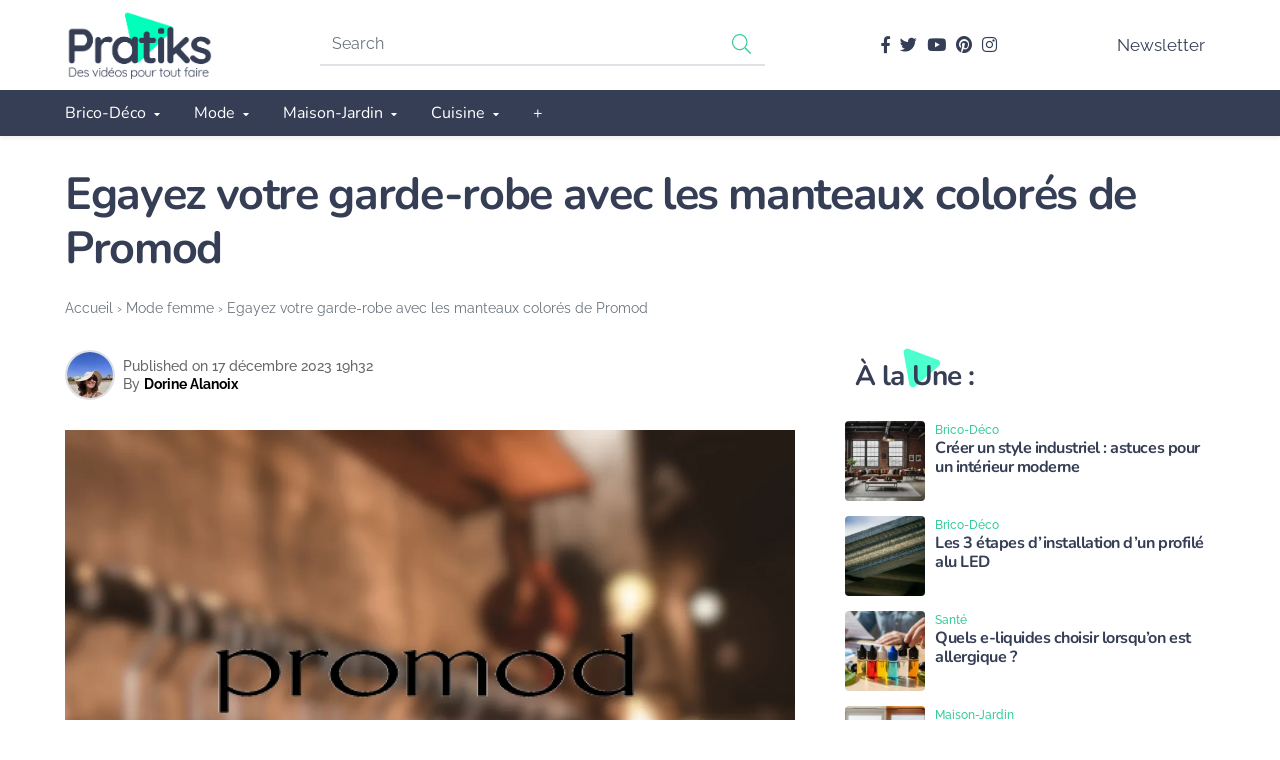

--- FILE ---
content_type: text/html; charset=UTF-8
request_url: https://www.pratiks.com/egayez-garde-avec-manteaux-colores-promod/
body_size: 37436
content:
<!DOCTYPE html>
<html lang="fr-FR" prefix="og: https://ogp.me/ns#">

<head><meta charset="UTF-8"><script>if(navigator.userAgent.match(/MSIE|Internet Explorer/i)||navigator.userAgent.match(/Trident\/7\..*?rv:11/i)){var href=document.location.href;if(!href.match(/[?&]nowprocket/)){if(href.indexOf("?")==-1){if(href.indexOf("#")==-1){document.location.href=href+"?nowprocket=1"}else{document.location.href=href.replace("#","?nowprocket=1#")}}else{if(href.indexOf("#")==-1){document.location.href=href+"&nowprocket=1"}else{document.location.href=href.replace("#","&nowprocket=1#")}}}}</script><script>(()=>{class RocketLazyLoadScripts{constructor(){this.v="2.0.4",this.userEvents=["keydown","keyup","mousedown","mouseup","mousemove","mouseover","mouseout","touchmove","touchstart","touchend","touchcancel","wheel","click","dblclick","input"],this.attributeEvents=["onblur","onclick","oncontextmenu","ondblclick","onfocus","onmousedown","onmouseenter","onmouseleave","onmousemove","onmouseout","onmouseover","onmouseup","onmousewheel","onscroll","onsubmit"]}async t(){this.i(),this.o(),/iP(ad|hone)/.test(navigator.userAgent)&&this.h(),this.u(),this.l(this),this.m(),this.k(this),this.p(this),this._(),await Promise.all([this.R(),this.L()]),this.lastBreath=Date.now(),this.S(this),this.P(),this.D(),this.O(),this.M(),await this.C(this.delayedScripts.normal),await this.C(this.delayedScripts.defer),await this.C(this.delayedScripts.async),await this.T(),await this.F(),await this.j(),await this.A(),window.dispatchEvent(new Event("rocket-allScriptsLoaded")),this.everythingLoaded=!0,this.lastTouchEnd&&await new Promise(t=>setTimeout(t,500-Date.now()+this.lastTouchEnd)),this.I(),this.H(),this.U(),this.W()}i(){this.CSPIssue=sessionStorage.getItem("rocketCSPIssue"),document.addEventListener("securitypolicyviolation",t=>{this.CSPIssue||"script-src-elem"!==t.violatedDirective||"data"!==t.blockedURI||(this.CSPIssue=!0,sessionStorage.setItem("rocketCSPIssue",!0))},{isRocket:!0})}o(){window.addEventListener("pageshow",t=>{this.persisted=t.persisted,this.realWindowLoadedFired=!0},{isRocket:!0}),window.addEventListener("pagehide",()=>{this.onFirstUserAction=null},{isRocket:!0})}h(){let t;function e(e){t=e}window.addEventListener("touchstart",e,{isRocket:!0}),window.addEventListener("touchend",function i(o){o.changedTouches[0]&&t.changedTouches[0]&&Math.abs(o.changedTouches[0].pageX-t.changedTouches[0].pageX)<10&&Math.abs(o.changedTouches[0].pageY-t.changedTouches[0].pageY)<10&&o.timeStamp-t.timeStamp<200&&(window.removeEventListener("touchstart",e,{isRocket:!0}),window.removeEventListener("touchend",i,{isRocket:!0}),"INPUT"===o.target.tagName&&"text"===o.target.type||(o.target.dispatchEvent(new TouchEvent("touchend",{target:o.target,bubbles:!0})),o.target.dispatchEvent(new MouseEvent("mouseover",{target:o.target,bubbles:!0})),o.target.dispatchEvent(new PointerEvent("click",{target:o.target,bubbles:!0,cancelable:!0,detail:1,clientX:o.changedTouches[0].clientX,clientY:o.changedTouches[0].clientY})),event.preventDefault()))},{isRocket:!0})}q(t){this.userActionTriggered||("mousemove"!==t.type||this.firstMousemoveIgnored?"keyup"===t.type||"mouseover"===t.type||"mouseout"===t.type||(this.userActionTriggered=!0,this.onFirstUserAction&&this.onFirstUserAction()):this.firstMousemoveIgnored=!0),"click"===t.type&&t.preventDefault(),t.stopPropagation(),t.stopImmediatePropagation(),"touchstart"===this.lastEvent&&"touchend"===t.type&&(this.lastTouchEnd=Date.now()),"click"===t.type&&(this.lastTouchEnd=0),this.lastEvent=t.type,t.composedPath&&t.composedPath()[0].getRootNode()instanceof ShadowRoot&&(t.rocketTarget=t.composedPath()[0]),this.savedUserEvents.push(t)}u(){this.savedUserEvents=[],this.userEventHandler=this.q.bind(this),this.userEvents.forEach(t=>window.addEventListener(t,this.userEventHandler,{passive:!1,isRocket:!0})),document.addEventListener("visibilitychange",this.userEventHandler,{isRocket:!0})}U(){this.userEvents.forEach(t=>window.removeEventListener(t,this.userEventHandler,{passive:!1,isRocket:!0})),document.removeEventListener("visibilitychange",this.userEventHandler,{isRocket:!0}),this.savedUserEvents.forEach(t=>{(t.rocketTarget||t.target).dispatchEvent(new window[t.constructor.name](t.type,t))})}m(){const t="return false",e=Array.from(this.attributeEvents,t=>"data-rocket-"+t),i="["+this.attributeEvents.join("],[")+"]",o="[data-rocket-"+this.attributeEvents.join("],[data-rocket-")+"]",s=(e,i,o)=>{o&&o!==t&&(e.setAttribute("data-rocket-"+i,o),e["rocket"+i]=new Function("event",o),e.setAttribute(i,t))};new MutationObserver(t=>{for(const n of t)"attributes"===n.type&&(n.attributeName.startsWith("data-rocket-")||this.everythingLoaded?n.attributeName.startsWith("data-rocket-")&&this.everythingLoaded&&this.N(n.target,n.attributeName.substring(12)):s(n.target,n.attributeName,n.target.getAttribute(n.attributeName))),"childList"===n.type&&n.addedNodes.forEach(t=>{if(t.nodeType===Node.ELEMENT_NODE)if(this.everythingLoaded)for(const i of[t,...t.querySelectorAll(o)])for(const t of i.getAttributeNames())e.includes(t)&&this.N(i,t.substring(12));else for(const e of[t,...t.querySelectorAll(i)])for(const t of e.getAttributeNames())this.attributeEvents.includes(t)&&s(e,t,e.getAttribute(t))})}).observe(document,{subtree:!0,childList:!0,attributeFilter:[...this.attributeEvents,...e]})}I(){this.attributeEvents.forEach(t=>{document.querySelectorAll("[data-rocket-"+t+"]").forEach(e=>{this.N(e,t)})})}N(t,e){const i=t.getAttribute("data-rocket-"+e);i&&(t.setAttribute(e,i),t.removeAttribute("data-rocket-"+e))}k(t){Object.defineProperty(HTMLElement.prototype,"onclick",{get(){return this.rocketonclick||null},set(e){this.rocketonclick=e,this.setAttribute(t.everythingLoaded?"onclick":"data-rocket-onclick","this.rocketonclick(event)")}})}S(t){function e(e,i){let o=e[i];e[i]=null,Object.defineProperty(e,i,{get:()=>o,set(s){t.everythingLoaded?o=s:e["rocket"+i]=o=s}})}e(document,"onreadystatechange"),e(window,"onload"),e(window,"onpageshow");try{Object.defineProperty(document,"readyState",{get:()=>t.rocketReadyState,set(e){t.rocketReadyState=e},configurable:!0}),document.readyState="loading"}catch(t){console.log("WPRocket DJE readyState conflict, bypassing")}}l(t){this.originalAddEventListener=EventTarget.prototype.addEventListener,this.originalRemoveEventListener=EventTarget.prototype.removeEventListener,this.savedEventListeners=[],EventTarget.prototype.addEventListener=function(e,i,o){o&&o.isRocket||!t.B(e,this)&&!t.userEvents.includes(e)||t.B(e,this)&&!t.userActionTriggered||e.startsWith("rocket-")||t.everythingLoaded?t.originalAddEventListener.call(this,e,i,o):(t.savedEventListeners.push({target:this,remove:!1,type:e,func:i,options:o}),"mouseenter"!==e&&"mouseleave"!==e||t.originalAddEventListener.call(this,e,t.savedUserEvents.push,o))},EventTarget.prototype.removeEventListener=function(e,i,o){o&&o.isRocket||!t.B(e,this)&&!t.userEvents.includes(e)||t.B(e,this)&&!t.userActionTriggered||e.startsWith("rocket-")||t.everythingLoaded?t.originalRemoveEventListener.call(this,e,i,o):t.savedEventListeners.push({target:this,remove:!0,type:e,func:i,options:o})}}J(t,e){this.savedEventListeners=this.savedEventListeners.filter(i=>{let o=i.type,s=i.target||window;return e!==o||t!==s||(this.B(o,s)&&(i.type="rocket-"+o),this.$(i),!1)})}H(){EventTarget.prototype.addEventListener=this.originalAddEventListener,EventTarget.prototype.removeEventListener=this.originalRemoveEventListener,this.savedEventListeners.forEach(t=>this.$(t))}$(t){t.remove?this.originalRemoveEventListener.call(t.target,t.type,t.func,t.options):this.originalAddEventListener.call(t.target,t.type,t.func,t.options)}p(t){let e;function i(e){return t.everythingLoaded?e:e.split(" ").map(t=>"load"===t||t.startsWith("load.")?"rocket-jquery-load":t).join(" ")}function o(o){function s(e){const s=o.fn[e];o.fn[e]=o.fn.init.prototype[e]=function(){return this[0]===window&&t.userActionTriggered&&("string"==typeof arguments[0]||arguments[0]instanceof String?arguments[0]=i(arguments[0]):"object"==typeof arguments[0]&&Object.keys(arguments[0]).forEach(t=>{const e=arguments[0][t];delete arguments[0][t],arguments[0][i(t)]=e})),s.apply(this,arguments),this}}if(o&&o.fn&&!t.allJQueries.includes(o)){const e={DOMContentLoaded:[],"rocket-DOMContentLoaded":[]};for(const t in e)document.addEventListener(t,()=>{e[t].forEach(t=>t())},{isRocket:!0});o.fn.ready=o.fn.init.prototype.ready=function(i){function s(){parseInt(o.fn.jquery)>2?setTimeout(()=>i.bind(document)(o)):i.bind(document)(o)}return"function"==typeof i&&(t.realDomReadyFired?!t.userActionTriggered||t.fauxDomReadyFired?s():e["rocket-DOMContentLoaded"].push(s):e.DOMContentLoaded.push(s)),o([])},s("on"),s("one"),s("off"),t.allJQueries.push(o)}e=o}t.allJQueries=[],o(window.jQuery),Object.defineProperty(window,"jQuery",{get:()=>e,set(t){o(t)}})}P(){const t=new Map;document.write=document.writeln=function(e){const i=document.currentScript,o=document.createRange(),s=i.parentElement;let n=t.get(i);void 0===n&&(n=i.nextSibling,t.set(i,n));const c=document.createDocumentFragment();o.setStart(c,0),c.appendChild(o.createContextualFragment(e)),s.insertBefore(c,n)}}async R(){return new Promise(t=>{this.userActionTriggered?t():this.onFirstUserAction=t})}async L(){return new Promise(t=>{document.addEventListener("DOMContentLoaded",()=>{this.realDomReadyFired=!0,t()},{isRocket:!0})})}async j(){return this.realWindowLoadedFired?Promise.resolve():new Promise(t=>{window.addEventListener("load",t,{isRocket:!0})})}M(){this.pendingScripts=[];this.scriptsMutationObserver=new MutationObserver(t=>{for(const e of t)e.addedNodes.forEach(t=>{"SCRIPT"!==t.tagName||t.noModule||t.isWPRocket||this.pendingScripts.push({script:t,promise:new Promise(e=>{const i=()=>{const i=this.pendingScripts.findIndex(e=>e.script===t);i>=0&&this.pendingScripts.splice(i,1),e()};t.addEventListener("load",i,{isRocket:!0}),t.addEventListener("error",i,{isRocket:!0}),setTimeout(i,1e3)})})})}),this.scriptsMutationObserver.observe(document,{childList:!0,subtree:!0})}async F(){await this.X(),this.pendingScripts.length?(await this.pendingScripts[0].promise,await this.F()):this.scriptsMutationObserver.disconnect()}D(){this.delayedScripts={normal:[],async:[],defer:[]},document.querySelectorAll("script[type$=rocketlazyloadscript]").forEach(t=>{t.hasAttribute("data-rocket-src")?t.hasAttribute("async")&&!1!==t.async?this.delayedScripts.async.push(t):t.hasAttribute("defer")&&!1!==t.defer||"module"===t.getAttribute("data-rocket-type")?this.delayedScripts.defer.push(t):this.delayedScripts.normal.push(t):this.delayedScripts.normal.push(t)})}async _(){await this.L();let t=[];document.querySelectorAll("script[type$=rocketlazyloadscript][data-rocket-src]").forEach(e=>{let i=e.getAttribute("data-rocket-src");if(i&&!i.startsWith("data:")){i.startsWith("//")&&(i=location.protocol+i);try{const o=new URL(i).origin;o!==location.origin&&t.push({src:o,crossOrigin:e.crossOrigin||"module"===e.getAttribute("data-rocket-type")})}catch(t){}}}),t=[...new Map(t.map(t=>[JSON.stringify(t),t])).values()],this.Y(t,"preconnect")}async G(t){if(await this.K(),!0!==t.noModule||!("noModule"in HTMLScriptElement.prototype))return new Promise(e=>{let i;function o(){(i||t).setAttribute("data-rocket-status","executed"),e()}try{if(navigator.userAgent.includes("Firefox/")||""===navigator.vendor||this.CSPIssue)i=document.createElement("script"),[...t.attributes].forEach(t=>{let e=t.nodeName;"type"!==e&&("data-rocket-type"===e&&(e="type"),"data-rocket-src"===e&&(e="src"),i.setAttribute(e,t.nodeValue))}),t.text&&(i.text=t.text),t.nonce&&(i.nonce=t.nonce),i.hasAttribute("src")?(i.addEventListener("load",o,{isRocket:!0}),i.addEventListener("error",()=>{i.setAttribute("data-rocket-status","failed-network"),e()},{isRocket:!0}),setTimeout(()=>{i.isConnected||e()},1)):(i.text=t.text,o()),i.isWPRocket=!0,t.parentNode.replaceChild(i,t);else{const i=t.getAttribute("data-rocket-type"),s=t.getAttribute("data-rocket-src");i?(t.type=i,t.removeAttribute("data-rocket-type")):t.removeAttribute("type"),t.addEventListener("load",o,{isRocket:!0}),t.addEventListener("error",i=>{this.CSPIssue&&i.target.src.startsWith("data:")?(console.log("WPRocket: CSP fallback activated"),t.removeAttribute("src"),this.G(t).then(e)):(t.setAttribute("data-rocket-status","failed-network"),e())},{isRocket:!0}),s?(t.fetchPriority="high",t.removeAttribute("data-rocket-src"),t.src=s):t.src="data:text/javascript;base64,"+window.btoa(unescape(encodeURIComponent(t.text)))}}catch(i){t.setAttribute("data-rocket-status","failed-transform"),e()}});t.setAttribute("data-rocket-status","skipped")}async C(t){const e=t.shift();return e?(e.isConnected&&await this.G(e),this.C(t)):Promise.resolve()}O(){this.Y([...this.delayedScripts.normal,...this.delayedScripts.defer,...this.delayedScripts.async],"preload")}Y(t,e){this.trash=this.trash||[];let i=!0;var o=document.createDocumentFragment();t.forEach(t=>{const s=t.getAttribute&&t.getAttribute("data-rocket-src")||t.src;if(s&&!s.startsWith("data:")){const n=document.createElement("link");n.href=s,n.rel=e,"preconnect"!==e&&(n.as="script",n.fetchPriority=i?"high":"low"),t.getAttribute&&"module"===t.getAttribute("data-rocket-type")&&(n.crossOrigin=!0),t.crossOrigin&&(n.crossOrigin=t.crossOrigin),t.integrity&&(n.integrity=t.integrity),t.nonce&&(n.nonce=t.nonce),o.appendChild(n),this.trash.push(n),i=!1}}),document.head.appendChild(o)}W(){this.trash.forEach(t=>t.remove())}async T(){try{document.readyState="interactive"}catch(t){}this.fauxDomReadyFired=!0;try{await this.K(),this.J(document,"readystatechange"),document.dispatchEvent(new Event("rocket-readystatechange")),await this.K(),document.rocketonreadystatechange&&document.rocketonreadystatechange(),await this.K(),this.J(document,"DOMContentLoaded"),document.dispatchEvent(new Event("rocket-DOMContentLoaded")),await this.K(),this.J(window,"DOMContentLoaded"),window.dispatchEvent(new Event("rocket-DOMContentLoaded"))}catch(t){console.error(t)}}async A(){try{document.readyState="complete"}catch(t){}try{await this.K(),this.J(document,"readystatechange"),document.dispatchEvent(new Event("rocket-readystatechange")),await this.K(),document.rocketonreadystatechange&&document.rocketonreadystatechange(),await this.K(),this.J(window,"load"),window.dispatchEvent(new Event("rocket-load")),await this.K(),window.rocketonload&&window.rocketonload(),await this.K(),this.allJQueries.forEach(t=>t(window).trigger("rocket-jquery-load")),await this.K(),this.J(window,"pageshow");const t=new Event("rocket-pageshow");t.persisted=this.persisted,window.dispatchEvent(t),await this.K(),window.rocketonpageshow&&window.rocketonpageshow({persisted:this.persisted})}catch(t){console.error(t)}}async K(){Date.now()-this.lastBreath>45&&(await this.X(),this.lastBreath=Date.now())}async X(){return document.hidden?new Promise(t=>setTimeout(t)):new Promise(t=>requestAnimationFrame(t))}B(t,e){return e===document&&"readystatechange"===t||(e===document&&"DOMContentLoaded"===t||(e===window&&"DOMContentLoaded"===t||(e===window&&"load"===t||e===window&&"pageshow"===t)))}static run(){(new RocketLazyLoadScripts).t()}}RocketLazyLoadScripts.run()})();</script>

	
	<meta name="viewport" content="width=device-width, initial-scale=1">
	<meta name="theme-color" content="#37cc98">
		
<!-- Optimisation des moteurs de recherche par Rank Math PRO - https://rankmath.com/ -->
<title>Egayez votre garde-robe avec les manteaux colorés de Promod</title>
<meta name="description" content="Apportez une note de positivité et de couleur à vos tenues hivernales avec ces manteaux Promod tendance, élégants, chauds et abordables."/>
<meta name="robots" content="follow, index, max-snippet:-1, max-video-preview:-1, max-image-preview:large"/>
<link rel="canonical" href="https://www.pratiks.com/egayez-garde-avec-manteaux-colores-promod/" />
<meta property="og:locale" content="fr_FR" />
<meta property="og:type" content="article" />
<meta property="og:title" content="Egayez votre garde-robe avec les manteaux colorés de Promod" />
<meta property="og:description" content="Apportez une note de positivité et de couleur à vos tenues hivernales avec ces manteaux Promod tendance, élégants, chauds et abordables." />
<meta property="og:url" content="https://www.pratiks.com/egayez-garde-avec-manteaux-colores-promod/" />
<meta property="og:site_name" content="Pratiks" />
<meta property="article:publisher" content="https://www.facebook.com/pratiksvideos/" />
<meta property="article:author" content="https://www.facebook.com/dorine.alanoix" />
<meta property="article:tag" content="Promod" />
<meta property="article:tag" content="tendance hiver" />
<meta property="article:section" content="Mode femme" />
<meta property="og:image" content="https://www.pratiks.com/wp-content/uploads/2023/12/Egayez-votre-garde-robe-avec-les-manteaux-colores-de-Promod-jpg.webp" />
<meta property="og:image:secure_url" content="https://www.pratiks.com/wp-content/uploads/2023/12/Egayez-votre-garde-robe-avec-les-manteaux-colores-de-Promod-jpg.webp" />
<meta property="og:image:width" content="1200" />
<meta property="og:image:height" content="800" />
<meta property="og:image:alt" content="Egayez Votre Garde Robe Avec Les Manteaux Colorés De Promod" />
<meta property="og:image:type" content="image/jpeg" />
<meta property="article:published_time" content="2023-12-17T19:32:46+01:00" />
<meta name="twitter:card" content="summary_large_image" />
<meta name="twitter:title" content="Egayez votre garde-robe avec les manteaux colorés de Promod" />
<meta name="twitter:description" content="Apportez une note de positivité et de couleur à vos tenues hivernales avec ces manteaux Promod tendance, élégants, chauds et abordables." />
<meta name="twitter:site" content="@Pratiks" />
<meta name="twitter:creator" content="@DorineAlanoix" />
<meta name="twitter:image" content="https://www.pratiks.com/wp-content/uploads/2023/12/Egayez-votre-garde-robe-avec-les-manteaux-colores-de-Promod-jpg.webp" />
<script type="application/ld+json" class="rank-math-schema-pro">{"@context":"https://schema.org","@graph":[{"@type":"Organization","@id":"https://www.pratiks.com/#organization","name":"Pratiks","url":"https://www.pratiks.com","sameAs":["https://www.facebook.com/pratiksvideos/","https://twitter.com/Pratiks"],"logo":{"@type":"ImageObject","@id":"https://www.pratiks.com/#logo","url":"https://www.pratiks.com/wp-content/uploads/2022/10/cropped-Logo_Pratiks.png","contentUrl":"https://www.pratiks.com/wp-content/uploads/2022/10/cropped-Logo_Pratiks.png","caption":"Pratiks","inLanguage":"fr-FR","width":"397","height":"189"}},{"@type":"WebSite","@id":"https://www.pratiks.com/#website","url":"https://www.pratiks.com","name":"Pratiks","publisher":{"@id":"https://www.pratiks.com/#organization"},"inLanguage":"fr-FR"},{"@type":"ImageObject","@id":"https://www.pratiks.com/wp-content/uploads/2023/12/Egayez-votre-garde-robe-avec-les-manteaux-colores-de-Promod-jpg.webp","url":"https://www.pratiks.com/wp-content/uploads/2023/12/Egayez-votre-garde-robe-avec-les-manteaux-colores-de-Promod-jpg.webp","width":"1200","height":"800","caption":"Egayez Votre Garde Robe Avec Les Manteaux Colore\u0301s De Promod","inLanguage":"fr-FR"},{"@type":"BreadcrumbList","@id":"https://www.pratiks.com/egayez-garde-avec-manteaux-colores-promod/#breadcrumb","itemListElement":[{"@type":"ListItem","position":"1","item":{"@id":"https://www.pratiks.com","name":"Accueil"}},{"@type":"ListItem","position":"2","item":{"@id":"https://www.pratiks.com/mode/mode-femme/","name":"Mode femme"}},{"@type":"ListItem","position":"3","item":{"@id":"https://www.pratiks.com/egayez-garde-avec-manteaux-colores-promod/","name":"Egayez votre garde-robe avec les manteaux color\u00e9s de Promod"}}]},{"@type":"WebPage","@id":"https://www.pratiks.com/egayez-garde-avec-manteaux-colores-promod/#webpage","url":"https://www.pratiks.com/egayez-garde-avec-manteaux-colores-promod/","name":"Egayez votre garde-robe avec les manteaux color\u00e9s de Promod","datePublished":"2023-12-17T19:32:46+01:00","dateModified":"2023-12-17T19:32:46+01:00","isPartOf":{"@id":"https://www.pratiks.com/#website"},"primaryImageOfPage":{"@id":"https://www.pratiks.com/wp-content/uploads/2023/12/Egayez-votre-garde-robe-avec-les-manteaux-colores-de-Promod-jpg.webp"},"inLanguage":"fr-FR","breadcrumb":{"@id":"https://www.pratiks.com/egayez-garde-avec-manteaux-colores-promod/#breadcrumb"}},{"@type":"Person","@id":"https://www.pratiks.com/auteur/dorine/","name":"Dorine Alanoix","url":"https://www.pratiks.com/auteur/dorine/","image":{"@type":"ImageObject","@id":"https://secure.gravatar.com/avatar/17997b567976b081a90f193ea5dece2fcf6a83872c2006f9bf81252d90df38e7?s=96&amp;d=mm&amp;r=g","url":"https://secure.gravatar.com/avatar/17997b567976b081a90f193ea5dece2fcf6a83872c2006f9bf81252d90df38e7?s=96&amp;d=mm&amp;r=g","caption":"Dorine Alanoix","inLanguage":"fr-FR"},"sameAs":["https://www.facebook.com/dorine.alanoix","https://twitter.com/DorineAlanoix"],"worksFor":{"@id":"https://www.pratiks.com/#organization"}},{"@type":"NewsArticle","headline":"Egayez votre garde-robe avec les manteaux color\u00e9s de Promod","keywords":"Promod","datePublished":"2023-12-17T19:32:46+01:00","dateModified":"2023-12-17T19:32:46+01:00","articleSection":"Mode femme","author":{"@id":"https://www.pratiks.com/auteur/dorine/","name":"Dorine Alanoix"},"publisher":{"@id":"https://www.pratiks.com/#organization"},"description":"Apportez une note de positivit\u00e9 et de couleur \u00e0 vos tenues hivernales avec ces manteaux Promod tendance, \u00e9l\u00e9gants, chauds et abordables.","name":"Egayez votre garde-robe avec les manteaux color\u00e9s de Promod","@id":"https://www.pratiks.com/egayez-garde-avec-manteaux-colores-promod/#richSnippet","isPartOf":{"@id":"https://www.pratiks.com/egayez-garde-avec-manteaux-colores-promod/#webpage"},"image":{"@id":"https://www.pratiks.com/wp-content/uploads/2023/12/Egayez-votre-garde-robe-avec-les-manteaux-colores-de-Promod-jpg.webp"},"inLanguage":"fr-FR","mainEntityOfPage":{"@id":"https://www.pratiks.com/egayez-garde-avec-manteaux-colores-promod/#webpage"}}]}</script>
<!-- /Extension Rank Math WordPress SEO -->

<link rel='dns-prefetch' href='//www.googletagmanager.com' />

<link rel="alternate" type="application/rss+xml" title="Pratiks &raquo; Flux" href="https://www.pratiks.com/feed/" />
<link rel="alternate" type="application/rss+xml" title="Pratiks &raquo; Flux des commentaires" href="https://www.pratiks.com/comments/feed/" />
<link rel="alternate" type="application/rss+xml" title="Pratiks &raquo; Egayez votre garde-robe avec les manteaux colorés de Promod Flux des commentaires" href="https://www.pratiks.com/egayez-garde-avec-manteaux-colores-promod/feed/" />
<link rel="alternate" title="oEmbed (JSON)" type="application/json+oembed" href="https://www.pratiks.com/wp-json/oembed/1.0/embed?url=https%3A%2F%2Fwww.pratiks.com%2Fegayez-garde-avec-manteaux-colores-promod%2F" />
<link rel="alternate" title="oEmbed (XML)" type="text/xml+oembed" href="https://www.pratiks.com/wp-json/oembed/1.0/embed?url=https%3A%2F%2Fwww.pratiks.com%2Fegayez-garde-avec-manteaux-colores-promod%2F&#038;format=xml" />
<style id='wp-img-auto-sizes-contain-inline-css'>
img:is([sizes=auto i],[sizes^="auto," i]){contain-intrinsic-size:3000px 1500px}
/*# sourceURL=wp-img-auto-sizes-contain-inline-css */
</style>
<style id='wp-emoji-styles-inline-css'>

	img.wp-smiley, img.emoji {
		display: inline !important;
		border: none !important;
		box-shadow: none !important;
		height: 1em !important;
		width: 1em !important;
		margin: 0 0.07em !important;
		vertical-align: -0.1em !important;
		background: none !important;
		padding: 0 !important;
	}
/*# sourceURL=wp-emoji-styles-inline-css */
</style>
<style id='classic-theme-styles-inline-css'>
/*! This file is auto-generated */
.wp-block-button__link{color:#fff;background-color:#32373c;border-radius:9999px;box-shadow:none;text-decoration:none;padding:calc(.667em + 2px) calc(1.333em + 2px);font-size:1.125em}.wp-block-file__button{background:#32373c;color:#fff;text-decoration:none}
/*# sourceURL=/wp-includes/css/classic-themes.min.css */
</style>
<link rel='stylesheet' id='kk-star-ratings-css' href='https://www.pratiks.com/wp-content/plugins/kk-star-ratings/src/core/public/css/kk-star-ratings.min.css?ver=5.4.10.2' media='all' />
<link data-minify="1" rel='stylesheet' id='poweraicss-css' href='https://www.pratiks.com/wp-content/cache/min/1/wp-content/plugins/powerai/css/powerai.css?ver=1768284005' media='all' />
<link data-minify="1" rel='stylesheet' id='mrdev_bootstrap_grid-css' href='https://www.pratiks.com/wp-content/cache/min/1/wp-content/themes/mr_seo/assets/css/src/mrdev_bootstrap_grid.css?ver=1768284005' media='all' />
<link data-minify="1" rel='stylesheet' id='mrdev_bootstrap-css' href='https://www.pratiks.com/wp-content/cache/min/1/wp-content/themes/mr_seo/assets/css/src/mrdev_bootstrap.css?ver=1768284005' media='all' />
<style id='mrdev_bootstrap-inline-css'>
.btn-href{cursor : pointer;}
/*# sourceURL=mrdev_bootstrap-inline-css */
</style>
<link data-minify="1" rel='stylesheet' id='mrdev_custom-css' href='https://www.pratiks.com/wp-content/cache/min/1/wp-content/themes/mr_seo/style.css?ver=1768284005' media='all' />
<link data-minify="1" rel='stylesheet' id='mrdev_main-css' href='https://www.pratiks.com/wp-content/cache/min/1/wp-content/themes/mr_seo/assets/css/src/main.css?ver=1768284005' media='all' />
<link data-minify="1" rel='stylesheet' id='mrdev_header-css' href='https://www.pratiks.com/wp-content/cache/min/1/wp-content/themes/mr_seo/assets/css/src/header.css?ver=1768284005' media='all' />
<link data-minify="1" rel='stylesheet' id='mrdev_post-css' href='https://www.pratiks.com/wp-content/cache/min/1/wp-content/themes/mr_seo/assets/css/src/post.css?ver=1768284005' media='all' />
<link data-minify="1" rel='stylesheet' id='mrdev_content-css' href='https://www.pratiks.com/wp-content/cache/min/1/wp-content/themes/mr_seo/assets/css/src/content.css?ver=1768284005' media='all' />
<link data-minify="1" rel='stylesheet' id='child-style-css' href='https://www.pratiks.com/wp-content/cache/min/1/wp-content/themes/ptk/style.css?ver=1768284005' media='all' />
<link data-minify="1" rel='stylesheet' id='mrdev_fontawesome-css' href='https://www.pratiks.com/wp-content/cache/min/1/wp-content/themes/mr_seo/assets/font-awesome/css/fontawesome-all.min.css?ver=1768284005' media='all' />
<link data-minify="1" rel='stylesheet' id='box_style-css' href='https://www.pratiks.com/wp-content/cache/min/1/wp-content/themes/mr_seo/assets/css/mrdev_box.css?ver=1768284005' media='all' />
<link data-minify="1" rel='stylesheet' id='gn_share-css' href='https://www.pratiks.com/wp-content/cache/min/1/wp-content/plugins/gnews-follow/assets/style.css?ver=1768284005' media='all' />
<style id='rocket-lazyload-inline-css'>
.rll-youtube-player{position:relative;padding-bottom:56.23%;height:0;overflow:hidden;max-width:100%;}.rll-youtube-player:focus-within{outline: 2px solid currentColor;outline-offset: 5px;}.rll-youtube-player iframe{position:absolute;top:0;left:0;width:100%;height:100%;z-index:100;background:0 0}.rll-youtube-player img{bottom:0;display:block;left:0;margin:auto;max-width:100%;width:100%;position:absolute;right:0;top:0;border:none;height:auto;-webkit-transition:.4s all;-moz-transition:.4s all;transition:.4s all}.rll-youtube-player img:hover{-webkit-filter:brightness(75%)}.rll-youtube-player .play{height:100%;width:100%;left:0;top:0;position:absolute;background:url(https://www.pratiks.com/wp-content/plugins/wp-rocket/assets/img/youtube.png) no-repeat center;background-color: transparent !important;cursor:pointer;border:none;}
/*# sourceURL=rocket-lazyload-inline-css */
</style>
<script src="https://www.pratiks.com/wp-includes/js/jquery/jquery.min.js?ver=3.7.1" id="jquery-core-js" data-rocket-defer defer></script>
<script src="https://www.pratiks.com/wp-includes/js/jquery/jquery-migrate.min.js?ver=3.4.1" id="jquery-migrate-js" data-rocket-defer defer></script>
<script id="jquery-js-after">window.addEventListener('DOMContentLoaded', function() {
var mrdev_ajaxurl = 'https://www.pratiks.com/wp-admin/admin-ajax.php';
var obfSuffix = 'href';
//# sourceURL=jquery-js-after
});</script>

<!-- Extrait de code de la balise Google (gtag.js) ajouté par Site Kit -->
<!-- Extrait Google Analytics ajouté par Site Kit -->
<script type="rocketlazyloadscript" data-rocket-src="https://www.googletagmanager.com/gtag/js?id=GT-MBTLVVJF" id="google_gtagjs-js" async></script>
<script id="google_gtagjs-js-after">
window.dataLayer = window.dataLayer || [];function gtag(){dataLayer.push(arguments);}
gtag("set","linker",{"domains":["www.pratiks.com"]});
gtag("js", new Date());
gtag("set", "developer_id.dZTNiMT", true);
gtag("config", "GT-MBTLVVJF");
//# sourceURL=google_gtagjs-js-after
</script>
<link rel="https://api.w.org/" href="https://www.pratiks.com/wp-json/" /><link rel="alternate" title="JSON" type="application/json" href="https://www.pratiks.com/wp-json/wp/v2/posts/27395" /><link rel="EditURI" type="application/rsd+xml" title="RSD" href="https://www.pratiks.com/xmlrpc.php?rsd" />
<link rel='shortlink' href='https://www.pratiks.com/?p=27395' />
<meta name="generator" content="Site Kit by Google 1.170.0" /><script type="application/ld+json">{
    "@context": "https://schema.org/",
    "@type": "CreativeWorkSeries",
    "name": "Egayez votre garde-robe avec les manteaux colorés de Promod",
    "aggregateRating": {
        "@type": "AggregateRating",
        "ratingValue": "4",
        "bestRating": "5",
        "ratingCount": "30"
    }
}</script><meta name="generator" content="performance-lab 4.0.0; plugins: ">
<meta name="linkavista" content="link-7347-4657"> 

<!-- Balises Meta Google AdSense ajoutées par Site Kit -->
<meta name="google-adsense-platform-account" content="ca-host-pub-2644536267352236">
<meta name="google-adsense-platform-domain" content="sitekit.withgoogle.com">
<!-- Fin des balises Meta End Google AdSense ajoutées par Site Kit -->

<!-- Extrait Google Tag Manager ajouté par Site Kit -->
<script type="rocketlazyloadscript">
			( function( w, d, s, l, i ) {
				w[l] = w[l] || [];
				w[l].push( {'gtm.start': new Date().getTime(), event: 'gtm.js'} );
				var f = d.getElementsByTagName( s )[0],
					j = d.createElement( s ), dl = l != 'dataLayer' ? '&l=' + l : '';
				j.async = true;
				j.src = 'https://www.googletagmanager.com/gtm.js?id=' + i + dl;
				f.parentNode.insertBefore( j, f );
			} )( window, document, 'script', 'dataLayer', 'GTM-N26BT5L' );
			
</script>

<!-- End Google Tag Manager snippet added by Site Kit -->
<link rel="icon" href="https://www.pratiks.com/wp-content/uploads/2022/09/favicon-pratiks.png" sizes="32x32" />
<link rel="icon" href="https://www.pratiks.com/wp-content/uploads/2022/09/favicon-pratiks.png" sizes="192x192" />
<link rel="apple-touch-icon" href="https://www.pratiks.com/wp-content/uploads/2022/09/favicon-pratiks.png" />
<meta name="msapplication-TileImage" content="https://www.pratiks.com/wp-content/uploads/2022/09/favicon-pratiks.png" />
		<style id="wp-custom-css">
			.share-ctn{
	gap : 5px
}

.entry-content h2{
	margin-bottom: .6em;
}

@media(max-width:767px){
	.single #breadcrumbs span.last,
	.single #breadcrumbs span:nth-last-child(2){
		display:none;
	}
	
	h1.entry-title{
		font-size: 30px;
	}
}

.footer .post-navigator .post {
	background-color: transparent;
}

.footer .post-navigator .post-title, .footer .post-navigator .post-infos {
	color: #fff;
}

.post-media-item .post-title{
	font-size: .95em;
}

@media (min-width: 1024px){
	.footer .footer-sidebar {
			grid-template-columns: auto 35% 35%;
	}
}

.widget-title{
	position: relative;
	z-index:10;
}

.widget-title:before{
	content:"\f04b";
	font-family: Font Awesome\ 5 Free;
	font-weight: 700;
	font-size:1.4em;
	color: #00ffba;
	position:absolute;
	top: 50%;
	left: 1.7em;
	z-index: -1;
	transform: rotate(-10deg) translateY(-75%);
	opacity: .7;
}

#sidebar .widget-title.block-title{
	margin-top: 20px;
	padding-left: 10px;
	border: none;
}

.footer .widget-title{
	text-shadow: 0px 0px 4px rgba(29,35,58,1)
}

@media(min-width:1200px){
	
	#top-menu{
		background-color: var(--secondary);
	}
	
	.header-2 #main-menu:after{
		content: none;
	}
	
	#main-menu .depth-0>.menu-link{
		padding: 15px 15px;
	}
		
	#main-menu .menu-link:hover{
		color: var(--primary)!important;
		opacity:1
	}
	
	#main-menu>.menu-item-has-children>.sub-menu{
		top: calc(100% + 2px);
		border-left: 0px solid #fff;
		border-top: 5px solid var(--primary);
		background-color: var(--secondary);
		border-radius: 0 0 .5rem .5rem;
		padding: 10px 0;
	}
	
	#main-menu .sub-menu .menu-link{
		padding: 8px 30px;
	}
	
	#main-menu .sub-menu .menu-link:hover{
		background-color: rgba(255,255,255,.1);
	}
	
	.header-3 #main-menu li:first-of-type>.sub-menu{
		left:0!important
	}
	
	
	/*#main-menu>.menu-item-has-children>.sub-menu:after {
		content: "";
		position: absolute;
		display: block;
		top:-1.2rem;
		left: 50%;
		background-color: transparent;
		border-top: 0.75rem solid var(--primary);
		border-left: 0.75rem solid var(--primary);
		border-right: 0.75rem solid transparent;
		border-bottom: 0.75rem solid transparent;
		border-radius: 0.25rem;
		transform: translate(-50%, 50%) rotate(45deg) skew(10deg, 10deg);
	}*/
	
	#main-menu .menu-logo-item{
		display:none;
	}
	
	.header-3 .logo-ctn .custom-logo-link {
		width: 250px;
		padding: 0 50px 0 0;
		margin-left:-10px;
	}
	

	
	#menu-sidebar{
		display:flex;
		justify-content: space-between;
		align-items: center;
		gap : 30px;
		width: calc(100% - 250px);
		max-width: calc(100% - 200px);
		height: auto;
	}
	
	#menu-sidebar .widget{
		height: auto;
		width: auto;
	}
	
	#menu-sidebar .widget_search{
		min-width: 50%
	}
	
	#menu-sidebar .widget_search .form-control{
		border:none;
		border-bottom:2px solid var(--border);
		border-radius: 0;
		box-shadow: none!important
	}
	
	#menu-sidebar .widget_search .btn-search{
		color: var(--primary);
	}
	
	#menu-sidebar #menu-reseaux-sociaux{
		display:flex;
		gap : 5px
	}
	
	#menu-sidebar .menu-link{
		display:inline-block;
		padding:10px 5px;
		color: var(--secondary);
	}
	
	#menu-sidebar .menu-link:hover{
		color: var(--primary)
	}
	
	

}

@media(max-width:1199px){
	
	
	
	
	
	
	#main-menu .menu-item{
		border-bottom: 1px solid var(--border)
	}
	

	
	#main-menu li.search-item{
		border-top: 0px solid var(--border);
    border-bottom: 0px solid var(--border);
		background-color: var(--secondary);
		color: #fff;
	}
	
	#menu-search-form input.form-control{
		color: #fff!important;
		
	}
	
	/*#menu-search-form .form-control::placeholder {
   opacity: .8;
	}*/
	
	#menu-search-form .btn-search{
		color: var(--primary)!important;
	}
	
	/*#main-menu>.menu-item-has-children>.sub-menu:after{
		content:"\f04b";
		transform: rotate(180deg);
		font-size:.85em;
		padding: 10px 20px;
		text-align: right
	}*/
	
	#main-menu>.menu-item-has-children>.sub-menu{
		transform: inherit;
		visibility: hidden;
		opacity:0;
	}
	
	#top-menu.sub-open .depth-0>a{
		opacity:0;
		transition : .3s;
	}
	
	#main-menu>.menu-item-has-children.open>.sub-menu{
		visibility: visible;
		opacity:1;
		transition : .5s .3s;
	}
}

/*
 * POSTS
*/
/*
.post-img-item .post-thumb:after{
	background-image: linear-gradient(to bottom, rgba(0,0,0,0), rgba(0,0,0,.4) 25% );
}

.post-img-item:hover .post-thumb:after{
	transition:.4s .4s
}

.post-img-item .post-header{
	flex-direction: column;
	justify-content: flex-end
}

.post-img-item .post-categories:before {
  position: relative;
	top:-.2em;
	content: "\f04b";
	display: inline-block;
	font-family: Font Awesome\ 5 Free;
	font-size:.8em;
	font-weight: 700;
	color: #00ffba;
	margin-left: .2em;    
	transform: rotate(-15deg);
	opacity: .7;
}

.post-img-item .post-categories .cat-item{
	color: #00ffba!important;
	text-shadow : 1px 1px 2px rgba(0,0,0,.5);
		font-weight: 600;
}

@media(min-width:1200px){
	.actu-section .post-flex .post-img-item:first-child{
		flex-basis : 55%
	}
	
	.actu-section .post-flex .post-img-item:nth-child(2){
		flex-basis : 45%
	}
	
	.actu-section .post-flex .post-img-item:nth-child(n+3){
		height: 250px;
	}
	
	.actu-section .post-flex .post-img-item:nth-child(-n+2) header{
		max-width:100%;
	}
	
		.actu-section .post-flex .post-img-item:nth-child(-n+2) .post-title{
		font-size: 1.75rem;
	}
	
	.actu-section .post-flex .post-img-item:nth-child(n+3) .post-title{
		font-size: 1.2rem;
	}
}

*/

div.pre-title {
    font-size: .8rem;
    letter-spacing: 2px;
    font-weight: 700;
    margin-bottom: 0.75rem;
    text-transform: uppercase;
		color: var(--primary);
}

.display-1{
	font-weight: 700
}

.img-only .entry-content{
	padding-top: 100%;
}

.img-only img{
	position: absolute;
	top : 0;
	left:0;
	width: 100%;
	height:100%!important;
	object-fit: cover;
}

.img-only.img-only-left img{
    border-radius:90% 10% 10% 90% / 10% 10% 90% 90% ;
	overflow: hidden
}

#home-section1.home-section{
	position: relative;
	z-index: 90;
}

#home-section1:before {
    content: "";
    display: block;
    position: absolute;
    top: 0;
    left: 0;
    height:95%;
    width: 100%;
    background-color: var(--primary-extra-light);
    clip-path: polygon(0 0, 100% 0, 100% 80%, 0% 100%);
	z-index: -1;
	opacity: .5
}

#home-section1 .content>.row{
	align-items: center
}

.post-infos li:nth-child(n+3){
	display: none;
}

@media (max-width: 767px){
	.post-brick-img .post-img-item:first-of-type {
   margin: 0!important;
    width: 100%;
    max-width: 100%;
}
}
		</style>
		<style id="kirki-inline-styles">.post-brick,.post-horizontal,.post-list,.post-medias,.post-thumbmedia1,.post-thumbmedia2{grid-gap:30px;}.widget .post-media-item .post{margin-top:calc(30px / 2);}.search .post-media-item{margin-bottom:calc(30px / 2);}.post-horizontal-item .post,.post-list-item .post,.post-media-item .post{padding:0px;}.post-brick .post-list-item:first-child .post,.post-horizontal-item .post,.post-media-item .post{grid-column-gap:clamp(10px, 0px, 20px);}.post-list-item .post-footer{padding-top:clamp(10px, 0px, 20px);}.subsection .block-title{margin-bottom:0px;}.post-media-item .review-post .post-footer-button{right:0px;}.post-media-item .post{grid-template-columns:5rem minmax(150px, 1fr);}.post-media-item .post-thumb{padding-top:100%;}.post-horizontal-item .post,.post-light-item .post,.post-light-item .post-thumb,.post-light-item .post-thumb img,.post-list-item .post,.post-list-item .post-thumb,.post-list-item .post-thumb img,.post-media-item .post,.post-media-item .post-thumb,.post-media-item .post-thumb img,.post-slider,.post-slider .slider-item{-webkit-border-radius:.25rem;-moz-border-radius:.25rem;border-radius:.25rem;}.post .discount{border-top-right-radius:.25rem;}.post-infos{order:-1;font-family:Raleway;font-size:15px;font-weight:500;letter-spacing:0px;text-transform:none;color:#37cc98;}.footer{background-color:#1d233a;font-family:Raleway;font-size:18px;font-weight:400;letter-spacing:0px;line-height:1.5;text-align:left;text-transform:none;color:#ffffff;}.footer .widget-title{color:#ffffff;}.block-title span.h4{background-color:transparent!important;}.block-title{text-align:left!important;background-color:#fff!important;}#nav_button,#scroll-up{-webkit-border-radius:50%;-moz-border-radius:50%;border-radius:50%;}body{font-family:Raleway;font-size:17px;font-weight:400;letter-spacing:0px;line-height:1.7;text-align:left;text-transform:none;color:#111111;}:root{--body:#111111;--border:#dee2e6;--danger:#dc3545;--danger-dark:#a52834;--danger-extra-light:#f8d7da;--danger-light:#f1afb5;--danger-rgb:rgb(220, 53, 69);--info:#17a2b8;--info-dark:#127a8a;--info-extra-light:#d1edf1;--info-light:#a3dae3;--info-rgb:rgb(23, 162, 184);--light:#F6F7F9;--muted:#6c757d;--primary:#37cc98;--primary-dark:#2a9972;--primary-extra-light:#d7f5eb;--primary-light:#afebd6;--primary-police:Raleway;--primary-rgb:rgb(55, 204, 152);--secondary:#353e55;--secondary-dark:#282f40;--secondary-extra-light:#d7d9dd;--secondary-light:#afb2bb;--secondary-police:Nunito;--secondary-rgb:rgb(53, 62, 85);--shadow:0 .5rem 1rem rgb(0, 0, 0, .15);--shadow-color:#000000;--shadow-dark:0 1rem 2rem rgb(0, 0, 0, .25);--shadow-light:0 .125rem .25rem rgb(0, 0, 0, .075);--shadow-rgb:rgb(0, 0, 0);--success:#28a745;--success-dark:#1e7e34;--success-extra-light:#d4eeda;--success-light:#a9dcb5;--success-rgb:rgb(40, 167, 69);--title-color:#353e55;--warning:#ffc107;--warning-dark:#c09106;--warning-extra-light:#fff3ce;--warning-light:#ffe79c;--warning-rgb:rgb(255, 193, 7);}.h1,.h2,.h3,.h4,.h5,.h6,h1,h2,h3,h4,h5,h6{font-family:Nunito;font-weight:400;letter-spacing:-.03em;text-align:left;text-transform:none;color:#353e55;}#breadcrumbs{text-align:left;}.h1,h1{font-family:var(--secondary-police);font-size:calc(.8 * 45px);font-weight:700;line-height:1.2;}.h2,h2{font-family:var(--secondary-police);font-size:calc(.8 * 36px);font-weight:700;line-height:1.2;}.h3,h3{font-family:var(--secondary-police);font-size:calc(.8 * 28px);font-weight:700;line-height:1.2;}.h4,h4{font-family:var(--secondary-police);font-size:calc(.8 * 22px);font-weight:600;line-height:1.2;}.h5,h5{font-family:var(--secondary-police);font-size:calc(.8 * 18px);font-weight:500;line-height:1.2;}.h6,h6{font-family:var(--secondary-police);font-size:calc(.8 * 18px);font-weight:500;line-height:1.2;}.entry-content blockquote,.post-intro{font-family:Quicksand;font-size:17px;font-weight:400;letter-spacing:0px;line-height:1.3;text-align:left;text-transform:none;color:#111111;}.btn-link,.entry-content a.obf:not([class*="btn"]),.entry-content a:not([class*="btn"]){color:var(--primary);}.btn-link:active,.btn-link:focus,.btn-link:hover,.entry-content a.obf:not([class*="btn"]):hover,.entry-content a:not([class*="btn"]):hover,.entry-content a:not([class*="btn"]):visited{color:var(--primary-dark);}.btn,.button,input[type="button"],input[type="submit"]{padding-top:1rem;padding-bottom:1rem;padding-left:1.5rem;padding-right:1.5rem;font-family:var(--primary-police);font-size:1rem;font-weight:400;color:#ffffff!important;-webkit-border-radius:2rem;-moz-border-radius:2rem;border-radius:2rem;}.btn-secondary,.button.alt{color:#ffffff!important;}input[type="email"],input[type="number"],input[type="password"],input[type="search"],input[type="tel"],input[type="text"],input[type="url"],textarea{padding-top:.5em;padding-bottom:.5em;padding-left:.75em;padding-right:.75em;-webkit-border-radius:.25em;-moz-border-radius:.25em;border-radius:.25em;}label{padding-left:.25em;}.last-footer{background-color:#1d233a;}#home-section1{z-index:100;}#home-section2{z-index:98;}#home-section3{z-index:94;}@media(min-width:768px){.post-thumbmini{grid-gap:calc(30px / 2);}.hero{min-height:30vw;}.hero-title{width:50%;margin:0 auto;}.h1,h1{font-size:45px;}.h2,h2{font-size:36px;}.h3,h3{font-size:28px;}.h4,h4{font-size:22px;}.h5,h5{font-size:18px;}.h6,h6{font-size:18px;}}@media(min-width:1024px){.footer-sidebar{grid-template-columns:repeat(3, 1fr);}.last-footer-widget{grid-column:span 3;}}@media(min-width:1200px){#main-menu{font-family:Nunito;font-size:16px;font-weight:400;letter-spacing:0px;text-align:justify;text-transform:none;color:#ffffff;}.depth-0.search-item{display:none!important;}}@media(max-width:767px){.entry-content blockquote,.post-intro{font-size:clamp(15px, calc(17px * .9), 18px);}}@media(max-width:1199px){#main-menu>.menu-item-has-children>.sub-menu,#nav_button,#top-menu{background-color:#ffffff;}#main-menu,#main-menu .menu-item>.menu-link,#menu-search-form,#menu-search-form input{font-family:Nunito!important;font-size:16px!important;font-weight:600;letter-spacing:0px!important;line-height:1.4!important;text-align:left!important;text-transform:none!important;color:#353e55!important;}#nav_button:not(.open){color:#353e55!important;}}/* cyrillic-ext */
@font-face {
  font-family: 'Nunito';
  font-style: normal;
  font-weight: 400;
  font-display: swap;
  src: url(https://www.pratiks.com/wp-content/fonts/nunito/XRXV3I6Li01BKofIOOaBXso.woff2) format('woff2');
  unicode-range: U+0460-052F, U+1C80-1C8A, U+20B4, U+2DE0-2DFF, U+A640-A69F, U+FE2E-FE2F;
}
/* cyrillic */
@font-face {
  font-family: 'Nunito';
  font-style: normal;
  font-weight: 400;
  font-display: swap;
  src: url(https://www.pratiks.com/wp-content/fonts/nunito/XRXV3I6Li01BKofIMeaBXso.woff2) format('woff2');
  unicode-range: U+0301, U+0400-045F, U+0490-0491, U+04B0-04B1, U+2116;
}
/* vietnamese */
@font-face {
  font-family: 'Nunito';
  font-style: normal;
  font-weight: 400;
  font-display: swap;
  src: url(https://www.pratiks.com/wp-content/fonts/nunito/XRXV3I6Li01BKofIOuaBXso.woff2) format('woff2');
  unicode-range: U+0102-0103, U+0110-0111, U+0128-0129, U+0168-0169, U+01A0-01A1, U+01AF-01B0, U+0300-0301, U+0303-0304, U+0308-0309, U+0323, U+0329, U+1EA0-1EF9, U+20AB;
}
/* latin-ext */
@font-face {
  font-family: 'Nunito';
  font-style: normal;
  font-weight: 400;
  font-display: swap;
  src: url(https://www.pratiks.com/wp-content/fonts/nunito/XRXV3I6Li01BKofIO-aBXso.woff2) format('woff2');
  unicode-range: U+0100-02BA, U+02BD-02C5, U+02C7-02CC, U+02CE-02D7, U+02DD-02FF, U+0304, U+0308, U+0329, U+1D00-1DBF, U+1E00-1E9F, U+1EF2-1EFF, U+2020, U+20A0-20AB, U+20AD-20C0, U+2113, U+2C60-2C7F, U+A720-A7FF;
}
/* latin */
@font-face {
  font-family: 'Nunito';
  font-style: normal;
  font-weight: 400;
  font-display: swap;
  src: url(https://www.pratiks.com/wp-content/fonts/nunito/XRXV3I6Li01BKofINeaB.woff2) format('woff2');
  unicode-range: U+0000-00FF, U+0131, U+0152-0153, U+02BB-02BC, U+02C6, U+02DA, U+02DC, U+0304, U+0308, U+0329, U+2000-206F, U+20AC, U+2122, U+2191, U+2193, U+2212, U+2215, U+FEFF, U+FFFD;
}
/* cyrillic-ext */
@font-face {
  font-family: 'Nunito';
  font-style: normal;
  font-weight: 600;
  font-display: swap;
  src: url(https://www.pratiks.com/wp-content/fonts/nunito/XRXV3I6Li01BKofIOOaBXso.woff2) format('woff2');
  unicode-range: U+0460-052F, U+1C80-1C8A, U+20B4, U+2DE0-2DFF, U+A640-A69F, U+FE2E-FE2F;
}
/* cyrillic */
@font-face {
  font-family: 'Nunito';
  font-style: normal;
  font-weight: 600;
  font-display: swap;
  src: url(https://www.pratiks.com/wp-content/fonts/nunito/XRXV3I6Li01BKofIMeaBXso.woff2) format('woff2');
  unicode-range: U+0301, U+0400-045F, U+0490-0491, U+04B0-04B1, U+2116;
}
/* vietnamese */
@font-face {
  font-family: 'Nunito';
  font-style: normal;
  font-weight: 600;
  font-display: swap;
  src: url(https://www.pratiks.com/wp-content/fonts/nunito/XRXV3I6Li01BKofIOuaBXso.woff2) format('woff2');
  unicode-range: U+0102-0103, U+0110-0111, U+0128-0129, U+0168-0169, U+01A0-01A1, U+01AF-01B0, U+0300-0301, U+0303-0304, U+0308-0309, U+0323, U+0329, U+1EA0-1EF9, U+20AB;
}
/* latin-ext */
@font-face {
  font-family: 'Nunito';
  font-style: normal;
  font-weight: 600;
  font-display: swap;
  src: url(https://www.pratiks.com/wp-content/fonts/nunito/XRXV3I6Li01BKofIO-aBXso.woff2) format('woff2');
  unicode-range: U+0100-02BA, U+02BD-02C5, U+02C7-02CC, U+02CE-02D7, U+02DD-02FF, U+0304, U+0308, U+0329, U+1D00-1DBF, U+1E00-1E9F, U+1EF2-1EFF, U+2020, U+20A0-20AB, U+20AD-20C0, U+2113, U+2C60-2C7F, U+A720-A7FF;
}
/* latin */
@font-face {
  font-family: 'Nunito';
  font-style: normal;
  font-weight: 600;
  font-display: swap;
  src: url(https://www.pratiks.com/wp-content/fonts/nunito/XRXV3I6Li01BKofINeaB.woff2) format('woff2');
  unicode-range: U+0000-00FF, U+0131, U+0152-0153, U+02BB-02BC, U+02C6, U+02DA, U+02DC, U+0304, U+0308, U+0329, U+2000-206F, U+20AC, U+2122, U+2191, U+2193, U+2212, U+2215, U+FEFF, U+FFFD;
}
/* cyrillic-ext */
@font-face {
  font-family: 'Nunito';
  font-style: normal;
  font-weight: 700;
  font-display: swap;
  src: url(https://www.pratiks.com/wp-content/fonts/nunito/XRXV3I6Li01BKofIOOaBXso.woff2) format('woff2');
  unicode-range: U+0460-052F, U+1C80-1C8A, U+20B4, U+2DE0-2DFF, U+A640-A69F, U+FE2E-FE2F;
}
/* cyrillic */
@font-face {
  font-family: 'Nunito';
  font-style: normal;
  font-weight: 700;
  font-display: swap;
  src: url(https://www.pratiks.com/wp-content/fonts/nunito/XRXV3I6Li01BKofIMeaBXso.woff2) format('woff2');
  unicode-range: U+0301, U+0400-045F, U+0490-0491, U+04B0-04B1, U+2116;
}
/* vietnamese */
@font-face {
  font-family: 'Nunito';
  font-style: normal;
  font-weight: 700;
  font-display: swap;
  src: url(https://www.pratiks.com/wp-content/fonts/nunito/XRXV3I6Li01BKofIOuaBXso.woff2) format('woff2');
  unicode-range: U+0102-0103, U+0110-0111, U+0128-0129, U+0168-0169, U+01A0-01A1, U+01AF-01B0, U+0300-0301, U+0303-0304, U+0308-0309, U+0323, U+0329, U+1EA0-1EF9, U+20AB;
}
/* latin-ext */
@font-face {
  font-family: 'Nunito';
  font-style: normal;
  font-weight: 700;
  font-display: swap;
  src: url(https://www.pratiks.com/wp-content/fonts/nunito/XRXV3I6Li01BKofIO-aBXso.woff2) format('woff2');
  unicode-range: U+0100-02BA, U+02BD-02C5, U+02C7-02CC, U+02CE-02D7, U+02DD-02FF, U+0304, U+0308, U+0329, U+1D00-1DBF, U+1E00-1E9F, U+1EF2-1EFF, U+2020, U+20A0-20AB, U+20AD-20C0, U+2113, U+2C60-2C7F, U+A720-A7FF;
}
/* latin */
@font-face {
  font-family: 'Nunito';
  font-style: normal;
  font-weight: 700;
  font-display: swap;
  src: url(https://www.pratiks.com/wp-content/fonts/nunito/XRXV3I6Li01BKofINeaB.woff2) format('woff2');
  unicode-range: U+0000-00FF, U+0131, U+0152-0153, U+02BB-02BC, U+02C6, U+02DA, U+02DC, U+0304, U+0308, U+0329, U+2000-206F, U+20AC, U+2122, U+2191, U+2193, U+2212, U+2215, U+FEFF, U+FFFD;
}
/* cyrillic-ext */
@font-face {
  font-family: 'Nunito';
  font-style: normal;
  font-weight: 800;
  font-display: swap;
  src: url(https://www.pratiks.com/wp-content/fonts/nunito/XRXV3I6Li01BKofIOOaBXso.woff2) format('woff2');
  unicode-range: U+0460-052F, U+1C80-1C8A, U+20B4, U+2DE0-2DFF, U+A640-A69F, U+FE2E-FE2F;
}
/* cyrillic */
@font-face {
  font-family: 'Nunito';
  font-style: normal;
  font-weight: 800;
  font-display: swap;
  src: url(https://www.pratiks.com/wp-content/fonts/nunito/XRXV3I6Li01BKofIMeaBXso.woff2) format('woff2');
  unicode-range: U+0301, U+0400-045F, U+0490-0491, U+04B0-04B1, U+2116;
}
/* vietnamese */
@font-face {
  font-family: 'Nunito';
  font-style: normal;
  font-weight: 800;
  font-display: swap;
  src: url(https://www.pratiks.com/wp-content/fonts/nunito/XRXV3I6Li01BKofIOuaBXso.woff2) format('woff2');
  unicode-range: U+0102-0103, U+0110-0111, U+0128-0129, U+0168-0169, U+01A0-01A1, U+01AF-01B0, U+0300-0301, U+0303-0304, U+0308-0309, U+0323, U+0329, U+1EA0-1EF9, U+20AB;
}
/* latin-ext */
@font-face {
  font-family: 'Nunito';
  font-style: normal;
  font-weight: 800;
  font-display: swap;
  src: url(https://www.pratiks.com/wp-content/fonts/nunito/XRXV3I6Li01BKofIO-aBXso.woff2) format('woff2');
  unicode-range: U+0100-02BA, U+02BD-02C5, U+02C7-02CC, U+02CE-02D7, U+02DD-02FF, U+0304, U+0308, U+0329, U+1D00-1DBF, U+1E00-1E9F, U+1EF2-1EFF, U+2020, U+20A0-20AB, U+20AD-20C0, U+2113, U+2C60-2C7F, U+A720-A7FF;
}
/* latin */
@font-face {
  font-family: 'Nunito';
  font-style: normal;
  font-weight: 800;
  font-display: swap;
  src: url(https://www.pratiks.com/wp-content/fonts/nunito/XRXV3I6Li01BKofINeaB.woff2) format('woff2');
  unicode-range: U+0000-00FF, U+0131, U+0152-0153, U+02BB-02BC, U+02C6, U+02DA, U+02DC, U+0304, U+0308, U+0329, U+2000-206F, U+20AC, U+2122, U+2191, U+2193, U+2212, U+2215, U+FEFF, U+FFFD;
}
/* cyrillic-ext */
@font-face {
  font-family: 'Nunito';
  font-style: normal;
  font-weight: 900;
  font-display: swap;
  src: url(https://www.pratiks.com/wp-content/fonts/nunito/XRXV3I6Li01BKofIOOaBXso.woff2) format('woff2');
  unicode-range: U+0460-052F, U+1C80-1C8A, U+20B4, U+2DE0-2DFF, U+A640-A69F, U+FE2E-FE2F;
}
/* cyrillic */
@font-face {
  font-family: 'Nunito';
  font-style: normal;
  font-weight: 900;
  font-display: swap;
  src: url(https://www.pratiks.com/wp-content/fonts/nunito/XRXV3I6Li01BKofIMeaBXso.woff2) format('woff2');
  unicode-range: U+0301, U+0400-045F, U+0490-0491, U+04B0-04B1, U+2116;
}
/* vietnamese */
@font-face {
  font-family: 'Nunito';
  font-style: normal;
  font-weight: 900;
  font-display: swap;
  src: url(https://www.pratiks.com/wp-content/fonts/nunito/XRXV3I6Li01BKofIOuaBXso.woff2) format('woff2');
  unicode-range: U+0102-0103, U+0110-0111, U+0128-0129, U+0168-0169, U+01A0-01A1, U+01AF-01B0, U+0300-0301, U+0303-0304, U+0308-0309, U+0323, U+0329, U+1EA0-1EF9, U+20AB;
}
/* latin-ext */
@font-face {
  font-family: 'Nunito';
  font-style: normal;
  font-weight: 900;
  font-display: swap;
  src: url(https://www.pratiks.com/wp-content/fonts/nunito/XRXV3I6Li01BKofIO-aBXso.woff2) format('woff2');
  unicode-range: U+0100-02BA, U+02BD-02C5, U+02C7-02CC, U+02CE-02D7, U+02DD-02FF, U+0304, U+0308, U+0329, U+1D00-1DBF, U+1E00-1E9F, U+1EF2-1EFF, U+2020, U+20A0-20AB, U+20AD-20C0, U+2113, U+2C60-2C7F, U+A720-A7FF;
}
/* latin */
@font-face {
  font-family: 'Nunito';
  font-style: normal;
  font-weight: 900;
  font-display: swap;
  src: url(https://www.pratiks.com/wp-content/fonts/nunito/XRXV3I6Li01BKofINeaB.woff2) format('woff2');
  unicode-range: U+0000-00FF, U+0131, U+0152-0153, U+02BB-02BC, U+02C6, U+02DA, U+02DC, U+0304, U+0308, U+0329, U+2000-206F, U+20AC, U+2122, U+2191, U+2193, U+2212, U+2215, U+FEFF, U+FFFD;
}/* cyrillic-ext */
@font-face {
  font-family: 'Raleway';
  font-style: italic;
  font-weight: 400;
  font-display: swap;
  src: url(https://www.pratiks.com/wp-content/fonts/raleway/1Pt_g8zYS_SKggPNyCgSQamb1W0lwk4S4WjMDr4fIA9c.woff2) format('woff2');
  unicode-range: U+0460-052F, U+1C80-1C8A, U+20B4, U+2DE0-2DFF, U+A640-A69F, U+FE2E-FE2F;
}
/* cyrillic */
@font-face {
  font-family: 'Raleway';
  font-style: italic;
  font-weight: 400;
  font-display: swap;
  src: url(https://www.pratiks.com/wp-content/fonts/raleway/1Pt_g8zYS_SKggPNyCgSQamb1W0lwk4S4WjMDrcfIA9c.woff2) format('woff2');
  unicode-range: U+0301, U+0400-045F, U+0490-0491, U+04B0-04B1, U+2116;
}
/* vietnamese */
@font-face {
  font-family: 'Raleway';
  font-style: italic;
  font-weight: 400;
  font-display: swap;
  src: url(https://www.pratiks.com/wp-content/fonts/raleway/1Pt_g8zYS_SKggPNyCgSQamb1W0lwk4S4WjMDrwfIA9c.woff2) format('woff2');
  unicode-range: U+0102-0103, U+0110-0111, U+0128-0129, U+0168-0169, U+01A0-01A1, U+01AF-01B0, U+0300-0301, U+0303-0304, U+0308-0309, U+0323, U+0329, U+1EA0-1EF9, U+20AB;
}
/* latin-ext */
@font-face {
  font-family: 'Raleway';
  font-style: italic;
  font-weight: 400;
  font-display: swap;
  src: url(https://www.pratiks.com/wp-content/fonts/raleway/1Pt_g8zYS_SKggPNyCgSQamb1W0lwk4S4WjMDr0fIA9c.woff2) format('woff2');
  unicode-range: U+0100-02BA, U+02BD-02C5, U+02C7-02CC, U+02CE-02D7, U+02DD-02FF, U+0304, U+0308, U+0329, U+1D00-1DBF, U+1E00-1E9F, U+1EF2-1EFF, U+2020, U+20A0-20AB, U+20AD-20C0, U+2113, U+2C60-2C7F, U+A720-A7FF;
}
/* latin */
@font-face {
  font-family: 'Raleway';
  font-style: italic;
  font-weight: 400;
  font-display: swap;
  src: url(https://www.pratiks.com/wp-content/fonts/raleway/1Pt_g8zYS_SKggPNyCgSQamb1W0lwk4S4WjMDrMfIA.woff2) format('woff2');
  unicode-range: U+0000-00FF, U+0131, U+0152-0153, U+02BB-02BC, U+02C6, U+02DA, U+02DC, U+0304, U+0308, U+0329, U+2000-206F, U+20AC, U+2122, U+2191, U+2193, U+2212, U+2215, U+FEFF, U+FFFD;
}
/* cyrillic-ext */
@font-face {
  font-family: 'Raleway';
  font-style: normal;
  font-weight: 300;
  font-display: swap;
  src: url(https://www.pratiks.com/wp-content/fonts/raleway/1Ptug8zYS_SKggPNyCAIT5lu.woff2) format('woff2');
  unicode-range: U+0460-052F, U+1C80-1C8A, U+20B4, U+2DE0-2DFF, U+A640-A69F, U+FE2E-FE2F;
}
/* cyrillic */
@font-face {
  font-family: 'Raleway';
  font-style: normal;
  font-weight: 300;
  font-display: swap;
  src: url(https://www.pratiks.com/wp-content/fonts/raleway/1Ptug8zYS_SKggPNyCkIT5lu.woff2) format('woff2');
  unicode-range: U+0301, U+0400-045F, U+0490-0491, U+04B0-04B1, U+2116;
}
/* vietnamese */
@font-face {
  font-family: 'Raleway';
  font-style: normal;
  font-weight: 300;
  font-display: swap;
  src: url(https://www.pratiks.com/wp-content/fonts/raleway/1Ptug8zYS_SKggPNyCIIT5lu.woff2) format('woff2');
  unicode-range: U+0102-0103, U+0110-0111, U+0128-0129, U+0168-0169, U+01A0-01A1, U+01AF-01B0, U+0300-0301, U+0303-0304, U+0308-0309, U+0323, U+0329, U+1EA0-1EF9, U+20AB;
}
/* latin-ext */
@font-face {
  font-family: 'Raleway';
  font-style: normal;
  font-weight: 300;
  font-display: swap;
  src: url(https://www.pratiks.com/wp-content/fonts/raleway/1Ptug8zYS_SKggPNyCMIT5lu.woff2) format('woff2');
  unicode-range: U+0100-02BA, U+02BD-02C5, U+02C7-02CC, U+02CE-02D7, U+02DD-02FF, U+0304, U+0308, U+0329, U+1D00-1DBF, U+1E00-1E9F, U+1EF2-1EFF, U+2020, U+20A0-20AB, U+20AD-20C0, U+2113, U+2C60-2C7F, U+A720-A7FF;
}
/* latin */
@font-face {
  font-family: 'Raleway';
  font-style: normal;
  font-weight: 300;
  font-display: swap;
  src: url(https://www.pratiks.com/wp-content/fonts/raleway/1Ptug8zYS_SKggPNyC0ITw.woff2) format('woff2');
  unicode-range: U+0000-00FF, U+0131, U+0152-0153, U+02BB-02BC, U+02C6, U+02DA, U+02DC, U+0304, U+0308, U+0329, U+2000-206F, U+20AC, U+2122, U+2191, U+2193, U+2212, U+2215, U+FEFF, U+FFFD;
}
/* cyrillic-ext */
@font-face {
  font-family: 'Raleway';
  font-style: normal;
  font-weight: 400;
  font-display: swap;
  src: url(https://www.pratiks.com/wp-content/fonts/raleway/1Ptug8zYS_SKggPNyCAIT5lu.woff2) format('woff2');
  unicode-range: U+0460-052F, U+1C80-1C8A, U+20B4, U+2DE0-2DFF, U+A640-A69F, U+FE2E-FE2F;
}
/* cyrillic */
@font-face {
  font-family: 'Raleway';
  font-style: normal;
  font-weight: 400;
  font-display: swap;
  src: url(https://www.pratiks.com/wp-content/fonts/raleway/1Ptug8zYS_SKggPNyCkIT5lu.woff2) format('woff2');
  unicode-range: U+0301, U+0400-045F, U+0490-0491, U+04B0-04B1, U+2116;
}
/* vietnamese */
@font-face {
  font-family: 'Raleway';
  font-style: normal;
  font-weight: 400;
  font-display: swap;
  src: url(https://www.pratiks.com/wp-content/fonts/raleway/1Ptug8zYS_SKggPNyCIIT5lu.woff2) format('woff2');
  unicode-range: U+0102-0103, U+0110-0111, U+0128-0129, U+0168-0169, U+01A0-01A1, U+01AF-01B0, U+0300-0301, U+0303-0304, U+0308-0309, U+0323, U+0329, U+1EA0-1EF9, U+20AB;
}
/* latin-ext */
@font-face {
  font-family: 'Raleway';
  font-style: normal;
  font-weight: 400;
  font-display: swap;
  src: url(https://www.pratiks.com/wp-content/fonts/raleway/1Ptug8zYS_SKggPNyCMIT5lu.woff2) format('woff2');
  unicode-range: U+0100-02BA, U+02BD-02C5, U+02C7-02CC, U+02CE-02D7, U+02DD-02FF, U+0304, U+0308, U+0329, U+1D00-1DBF, U+1E00-1E9F, U+1EF2-1EFF, U+2020, U+20A0-20AB, U+20AD-20C0, U+2113, U+2C60-2C7F, U+A720-A7FF;
}
/* latin */
@font-face {
  font-family: 'Raleway';
  font-style: normal;
  font-weight: 400;
  font-display: swap;
  src: url(https://www.pratiks.com/wp-content/fonts/raleway/1Ptug8zYS_SKggPNyC0ITw.woff2) format('woff2');
  unicode-range: U+0000-00FF, U+0131, U+0152-0153, U+02BB-02BC, U+02C6, U+02DA, U+02DC, U+0304, U+0308, U+0329, U+2000-206F, U+20AC, U+2122, U+2191, U+2193, U+2212, U+2215, U+FEFF, U+FFFD;
}
/* cyrillic-ext */
@font-face {
  font-family: 'Raleway';
  font-style: normal;
  font-weight: 500;
  font-display: swap;
  src: url(https://www.pratiks.com/wp-content/fonts/raleway/1Ptug8zYS_SKggPNyCAIT5lu.woff2) format('woff2');
  unicode-range: U+0460-052F, U+1C80-1C8A, U+20B4, U+2DE0-2DFF, U+A640-A69F, U+FE2E-FE2F;
}
/* cyrillic */
@font-face {
  font-family: 'Raleway';
  font-style: normal;
  font-weight: 500;
  font-display: swap;
  src: url(https://www.pratiks.com/wp-content/fonts/raleway/1Ptug8zYS_SKggPNyCkIT5lu.woff2) format('woff2');
  unicode-range: U+0301, U+0400-045F, U+0490-0491, U+04B0-04B1, U+2116;
}
/* vietnamese */
@font-face {
  font-family: 'Raleway';
  font-style: normal;
  font-weight: 500;
  font-display: swap;
  src: url(https://www.pratiks.com/wp-content/fonts/raleway/1Ptug8zYS_SKggPNyCIIT5lu.woff2) format('woff2');
  unicode-range: U+0102-0103, U+0110-0111, U+0128-0129, U+0168-0169, U+01A0-01A1, U+01AF-01B0, U+0300-0301, U+0303-0304, U+0308-0309, U+0323, U+0329, U+1EA0-1EF9, U+20AB;
}
/* latin-ext */
@font-face {
  font-family: 'Raleway';
  font-style: normal;
  font-weight: 500;
  font-display: swap;
  src: url(https://www.pratiks.com/wp-content/fonts/raleway/1Ptug8zYS_SKggPNyCMIT5lu.woff2) format('woff2');
  unicode-range: U+0100-02BA, U+02BD-02C5, U+02C7-02CC, U+02CE-02D7, U+02DD-02FF, U+0304, U+0308, U+0329, U+1D00-1DBF, U+1E00-1E9F, U+1EF2-1EFF, U+2020, U+20A0-20AB, U+20AD-20C0, U+2113, U+2C60-2C7F, U+A720-A7FF;
}
/* latin */
@font-face {
  font-family: 'Raleway';
  font-style: normal;
  font-weight: 500;
  font-display: swap;
  src: url(https://www.pratiks.com/wp-content/fonts/raleway/1Ptug8zYS_SKggPNyC0ITw.woff2) format('woff2');
  unicode-range: U+0000-00FF, U+0131, U+0152-0153, U+02BB-02BC, U+02C6, U+02DA, U+02DC, U+0304, U+0308, U+0329, U+2000-206F, U+20AC, U+2122, U+2191, U+2193, U+2212, U+2215, U+FEFF, U+FFFD;
}
/* cyrillic-ext */
@font-face {
  font-family: 'Raleway';
  font-style: normal;
  font-weight: 600;
  font-display: swap;
  src: url(https://www.pratiks.com/wp-content/fonts/raleway/1Ptug8zYS_SKggPNyCAIT5lu.woff2) format('woff2');
  unicode-range: U+0460-052F, U+1C80-1C8A, U+20B4, U+2DE0-2DFF, U+A640-A69F, U+FE2E-FE2F;
}
/* cyrillic */
@font-face {
  font-family: 'Raleway';
  font-style: normal;
  font-weight: 600;
  font-display: swap;
  src: url(https://www.pratiks.com/wp-content/fonts/raleway/1Ptug8zYS_SKggPNyCkIT5lu.woff2) format('woff2');
  unicode-range: U+0301, U+0400-045F, U+0490-0491, U+04B0-04B1, U+2116;
}
/* vietnamese */
@font-face {
  font-family: 'Raleway';
  font-style: normal;
  font-weight: 600;
  font-display: swap;
  src: url(https://www.pratiks.com/wp-content/fonts/raleway/1Ptug8zYS_SKggPNyCIIT5lu.woff2) format('woff2');
  unicode-range: U+0102-0103, U+0110-0111, U+0128-0129, U+0168-0169, U+01A0-01A1, U+01AF-01B0, U+0300-0301, U+0303-0304, U+0308-0309, U+0323, U+0329, U+1EA0-1EF9, U+20AB;
}
/* latin-ext */
@font-face {
  font-family: 'Raleway';
  font-style: normal;
  font-weight: 600;
  font-display: swap;
  src: url(https://www.pratiks.com/wp-content/fonts/raleway/1Ptug8zYS_SKggPNyCMIT5lu.woff2) format('woff2');
  unicode-range: U+0100-02BA, U+02BD-02C5, U+02C7-02CC, U+02CE-02D7, U+02DD-02FF, U+0304, U+0308, U+0329, U+1D00-1DBF, U+1E00-1E9F, U+1EF2-1EFF, U+2020, U+20A0-20AB, U+20AD-20C0, U+2113, U+2C60-2C7F, U+A720-A7FF;
}
/* latin */
@font-face {
  font-family: 'Raleway';
  font-style: normal;
  font-weight: 600;
  font-display: swap;
  src: url(https://www.pratiks.com/wp-content/fonts/raleway/1Ptug8zYS_SKggPNyC0ITw.woff2) format('woff2');
  unicode-range: U+0000-00FF, U+0131, U+0152-0153, U+02BB-02BC, U+02C6, U+02DA, U+02DC, U+0304, U+0308, U+0329, U+2000-206F, U+20AC, U+2122, U+2191, U+2193, U+2212, U+2215, U+FEFF, U+FFFD;
}
/* cyrillic-ext */
@font-face {
  font-family: 'Raleway';
  font-style: normal;
  font-weight: 700;
  font-display: swap;
  src: url(https://www.pratiks.com/wp-content/fonts/raleway/1Ptug8zYS_SKggPNyCAIT5lu.woff2) format('woff2');
  unicode-range: U+0460-052F, U+1C80-1C8A, U+20B4, U+2DE0-2DFF, U+A640-A69F, U+FE2E-FE2F;
}
/* cyrillic */
@font-face {
  font-family: 'Raleway';
  font-style: normal;
  font-weight: 700;
  font-display: swap;
  src: url(https://www.pratiks.com/wp-content/fonts/raleway/1Ptug8zYS_SKggPNyCkIT5lu.woff2) format('woff2');
  unicode-range: U+0301, U+0400-045F, U+0490-0491, U+04B0-04B1, U+2116;
}
/* vietnamese */
@font-face {
  font-family: 'Raleway';
  font-style: normal;
  font-weight: 700;
  font-display: swap;
  src: url(https://www.pratiks.com/wp-content/fonts/raleway/1Ptug8zYS_SKggPNyCIIT5lu.woff2) format('woff2');
  unicode-range: U+0102-0103, U+0110-0111, U+0128-0129, U+0168-0169, U+01A0-01A1, U+01AF-01B0, U+0300-0301, U+0303-0304, U+0308-0309, U+0323, U+0329, U+1EA0-1EF9, U+20AB;
}
/* latin-ext */
@font-face {
  font-family: 'Raleway';
  font-style: normal;
  font-weight: 700;
  font-display: swap;
  src: url(https://www.pratiks.com/wp-content/fonts/raleway/1Ptug8zYS_SKggPNyCMIT5lu.woff2) format('woff2');
  unicode-range: U+0100-02BA, U+02BD-02C5, U+02C7-02CC, U+02CE-02D7, U+02DD-02FF, U+0304, U+0308, U+0329, U+1D00-1DBF, U+1E00-1E9F, U+1EF2-1EFF, U+2020, U+20A0-20AB, U+20AD-20C0, U+2113, U+2C60-2C7F, U+A720-A7FF;
}
/* latin */
@font-face {
  font-family: 'Raleway';
  font-style: normal;
  font-weight: 700;
  font-display: swap;
  src: url(https://www.pratiks.com/wp-content/fonts/raleway/1Ptug8zYS_SKggPNyC0ITw.woff2) format('woff2');
  unicode-range: U+0000-00FF, U+0131, U+0152-0153, U+02BB-02BC, U+02C6, U+02DA, U+02DC, U+0304, U+0308, U+0329, U+2000-206F, U+20AC, U+2122, U+2191, U+2193, U+2212, U+2215, U+FEFF, U+FFFD;
}
/* cyrillic-ext */
@font-face {
  font-family: 'Raleway';
  font-style: normal;
  font-weight: 900;
  font-display: swap;
  src: url(https://www.pratiks.com/wp-content/fonts/raleway/1Ptug8zYS_SKggPNyCAIT5lu.woff2) format('woff2');
  unicode-range: U+0460-052F, U+1C80-1C8A, U+20B4, U+2DE0-2DFF, U+A640-A69F, U+FE2E-FE2F;
}
/* cyrillic */
@font-face {
  font-family: 'Raleway';
  font-style: normal;
  font-weight: 900;
  font-display: swap;
  src: url(https://www.pratiks.com/wp-content/fonts/raleway/1Ptug8zYS_SKggPNyCkIT5lu.woff2) format('woff2');
  unicode-range: U+0301, U+0400-045F, U+0490-0491, U+04B0-04B1, U+2116;
}
/* vietnamese */
@font-face {
  font-family: 'Raleway';
  font-style: normal;
  font-weight: 900;
  font-display: swap;
  src: url(https://www.pratiks.com/wp-content/fonts/raleway/1Ptug8zYS_SKggPNyCIIT5lu.woff2) format('woff2');
  unicode-range: U+0102-0103, U+0110-0111, U+0128-0129, U+0168-0169, U+01A0-01A1, U+01AF-01B0, U+0300-0301, U+0303-0304, U+0308-0309, U+0323, U+0329, U+1EA0-1EF9, U+20AB;
}
/* latin-ext */
@font-face {
  font-family: 'Raleway';
  font-style: normal;
  font-weight: 900;
  font-display: swap;
  src: url(https://www.pratiks.com/wp-content/fonts/raleway/1Ptug8zYS_SKggPNyCMIT5lu.woff2) format('woff2');
  unicode-range: U+0100-02BA, U+02BD-02C5, U+02C7-02CC, U+02CE-02D7, U+02DD-02FF, U+0304, U+0308, U+0329, U+1D00-1DBF, U+1E00-1E9F, U+1EF2-1EFF, U+2020, U+20A0-20AB, U+20AD-20C0, U+2113, U+2C60-2C7F, U+A720-A7FF;
}
/* latin */
@font-face {
  font-family: 'Raleway';
  font-style: normal;
  font-weight: 900;
  font-display: swap;
  src: url(https://www.pratiks.com/wp-content/fonts/raleway/1Ptug8zYS_SKggPNyC0ITw.woff2) format('woff2');
  unicode-range: U+0000-00FF, U+0131, U+0152-0153, U+02BB-02BC, U+02C6, U+02DA, U+02DC, U+0304, U+0308, U+0329, U+2000-206F, U+20AC, U+2122, U+2191, U+2193, U+2212, U+2215, U+FEFF, U+FFFD;
}/* vietnamese */
@font-face {
  font-family: 'Quicksand';
  font-style: normal;
  font-weight: 400;
  font-display: swap;
  src: url(https://www.pratiks.com/wp-content/fonts/quicksand/6xK-dSZaM9iE8KbpRA_LJ3z8mH9BOJvgkP8o58m-wi40.woff2) format('woff2');
  unicode-range: U+0102-0103, U+0110-0111, U+0128-0129, U+0168-0169, U+01A0-01A1, U+01AF-01B0, U+0300-0301, U+0303-0304, U+0308-0309, U+0323, U+0329, U+1EA0-1EF9, U+20AB;
}
/* latin-ext */
@font-face {
  font-family: 'Quicksand';
  font-style: normal;
  font-weight: 400;
  font-display: swap;
  src: url(https://www.pratiks.com/wp-content/fonts/quicksand/6xK-dSZaM9iE8KbpRA_LJ3z8mH9BOJvgkP8o58i-wi40.woff2) format('woff2');
  unicode-range: U+0100-02BA, U+02BD-02C5, U+02C7-02CC, U+02CE-02D7, U+02DD-02FF, U+0304, U+0308, U+0329, U+1D00-1DBF, U+1E00-1E9F, U+1EF2-1EFF, U+2020, U+20A0-20AB, U+20AD-20C0, U+2113, U+2C60-2C7F, U+A720-A7FF;
}
/* latin */
@font-face {
  font-family: 'Quicksand';
  font-style: normal;
  font-weight: 400;
  font-display: swap;
  src: url(https://www.pratiks.com/wp-content/fonts/quicksand/6xK-dSZaM9iE8KbpRA_LJ3z8mH9BOJvgkP8o58a-wg.woff2) format('woff2');
  unicode-range: U+0000-00FF, U+0131, U+0152-0153, U+02BB-02BC, U+02C6, U+02DA, U+02DC, U+0304, U+0308, U+0329, U+2000-206F, U+20AC, U+2122, U+2191, U+2193, U+2212, U+2215, U+FEFF, U+FFFD;
}/* cyrillic-ext */
@font-face {
  font-family: 'Nunito';
  font-style: normal;
  font-weight: 400;
  font-display: swap;
  src: url(https://www.pratiks.com/wp-content/fonts/nunito/XRXV3I6Li01BKofIOOaBXso.woff2) format('woff2');
  unicode-range: U+0460-052F, U+1C80-1C8A, U+20B4, U+2DE0-2DFF, U+A640-A69F, U+FE2E-FE2F;
}
/* cyrillic */
@font-face {
  font-family: 'Nunito';
  font-style: normal;
  font-weight: 400;
  font-display: swap;
  src: url(https://www.pratiks.com/wp-content/fonts/nunito/XRXV3I6Li01BKofIMeaBXso.woff2) format('woff2');
  unicode-range: U+0301, U+0400-045F, U+0490-0491, U+04B0-04B1, U+2116;
}
/* vietnamese */
@font-face {
  font-family: 'Nunito';
  font-style: normal;
  font-weight: 400;
  font-display: swap;
  src: url(https://www.pratiks.com/wp-content/fonts/nunito/XRXV3I6Li01BKofIOuaBXso.woff2) format('woff2');
  unicode-range: U+0102-0103, U+0110-0111, U+0128-0129, U+0168-0169, U+01A0-01A1, U+01AF-01B0, U+0300-0301, U+0303-0304, U+0308-0309, U+0323, U+0329, U+1EA0-1EF9, U+20AB;
}
/* latin-ext */
@font-face {
  font-family: 'Nunito';
  font-style: normal;
  font-weight: 400;
  font-display: swap;
  src: url(https://www.pratiks.com/wp-content/fonts/nunito/XRXV3I6Li01BKofIO-aBXso.woff2) format('woff2');
  unicode-range: U+0100-02BA, U+02BD-02C5, U+02C7-02CC, U+02CE-02D7, U+02DD-02FF, U+0304, U+0308, U+0329, U+1D00-1DBF, U+1E00-1E9F, U+1EF2-1EFF, U+2020, U+20A0-20AB, U+20AD-20C0, U+2113, U+2C60-2C7F, U+A720-A7FF;
}
/* latin */
@font-face {
  font-family: 'Nunito';
  font-style: normal;
  font-weight: 400;
  font-display: swap;
  src: url(https://www.pratiks.com/wp-content/fonts/nunito/XRXV3I6Li01BKofINeaB.woff2) format('woff2');
  unicode-range: U+0000-00FF, U+0131, U+0152-0153, U+02BB-02BC, U+02C6, U+02DA, U+02DC, U+0304, U+0308, U+0329, U+2000-206F, U+20AC, U+2122, U+2191, U+2193, U+2212, U+2215, U+FEFF, U+FFFD;
}
/* cyrillic-ext */
@font-face {
  font-family: 'Nunito';
  font-style: normal;
  font-weight: 600;
  font-display: swap;
  src: url(https://www.pratiks.com/wp-content/fonts/nunito/XRXV3I6Li01BKofIOOaBXso.woff2) format('woff2');
  unicode-range: U+0460-052F, U+1C80-1C8A, U+20B4, U+2DE0-2DFF, U+A640-A69F, U+FE2E-FE2F;
}
/* cyrillic */
@font-face {
  font-family: 'Nunito';
  font-style: normal;
  font-weight: 600;
  font-display: swap;
  src: url(https://www.pratiks.com/wp-content/fonts/nunito/XRXV3I6Li01BKofIMeaBXso.woff2) format('woff2');
  unicode-range: U+0301, U+0400-045F, U+0490-0491, U+04B0-04B1, U+2116;
}
/* vietnamese */
@font-face {
  font-family: 'Nunito';
  font-style: normal;
  font-weight: 600;
  font-display: swap;
  src: url(https://www.pratiks.com/wp-content/fonts/nunito/XRXV3I6Li01BKofIOuaBXso.woff2) format('woff2');
  unicode-range: U+0102-0103, U+0110-0111, U+0128-0129, U+0168-0169, U+01A0-01A1, U+01AF-01B0, U+0300-0301, U+0303-0304, U+0308-0309, U+0323, U+0329, U+1EA0-1EF9, U+20AB;
}
/* latin-ext */
@font-face {
  font-family: 'Nunito';
  font-style: normal;
  font-weight: 600;
  font-display: swap;
  src: url(https://www.pratiks.com/wp-content/fonts/nunito/XRXV3I6Li01BKofIO-aBXso.woff2) format('woff2');
  unicode-range: U+0100-02BA, U+02BD-02C5, U+02C7-02CC, U+02CE-02D7, U+02DD-02FF, U+0304, U+0308, U+0329, U+1D00-1DBF, U+1E00-1E9F, U+1EF2-1EFF, U+2020, U+20A0-20AB, U+20AD-20C0, U+2113, U+2C60-2C7F, U+A720-A7FF;
}
/* latin */
@font-face {
  font-family: 'Nunito';
  font-style: normal;
  font-weight: 600;
  font-display: swap;
  src: url(https://www.pratiks.com/wp-content/fonts/nunito/XRXV3I6Li01BKofINeaB.woff2) format('woff2');
  unicode-range: U+0000-00FF, U+0131, U+0152-0153, U+02BB-02BC, U+02C6, U+02DA, U+02DC, U+0304, U+0308, U+0329, U+2000-206F, U+20AC, U+2122, U+2191, U+2193, U+2212, U+2215, U+FEFF, U+FFFD;
}
/* cyrillic-ext */
@font-face {
  font-family: 'Nunito';
  font-style: normal;
  font-weight: 700;
  font-display: swap;
  src: url(https://www.pratiks.com/wp-content/fonts/nunito/XRXV3I6Li01BKofIOOaBXso.woff2) format('woff2');
  unicode-range: U+0460-052F, U+1C80-1C8A, U+20B4, U+2DE0-2DFF, U+A640-A69F, U+FE2E-FE2F;
}
/* cyrillic */
@font-face {
  font-family: 'Nunito';
  font-style: normal;
  font-weight: 700;
  font-display: swap;
  src: url(https://www.pratiks.com/wp-content/fonts/nunito/XRXV3I6Li01BKofIMeaBXso.woff2) format('woff2');
  unicode-range: U+0301, U+0400-045F, U+0490-0491, U+04B0-04B1, U+2116;
}
/* vietnamese */
@font-face {
  font-family: 'Nunito';
  font-style: normal;
  font-weight: 700;
  font-display: swap;
  src: url(https://www.pratiks.com/wp-content/fonts/nunito/XRXV3I6Li01BKofIOuaBXso.woff2) format('woff2');
  unicode-range: U+0102-0103, U+0110-0111, U+0128-0129, U+0168-0169, U+01A0-01A1, U+01AF-01B0, U+0300-0301, U+0303-0304, U+0308-0309, U+0323, U+0329, U+1EA0-1EF9, U+20AB;
}
/* latin-ext */
@font-face {
  font-family: 'Nunito';
  font-style: normal;
  font-weight: 700;
  font-display: swap;
  src: url(https://www.pratiks.com/wp-content/fonts/nunito/XRXV3I6Li01BKofIO-aBXso.woff2) format('woff2');
  unicode-range: U+0100-02BA, U+02BD-02C5, U+02C7-02CC, U+02CE-02D7, U+02DD-02FF, U+0304, U+0308, U+0329, U+1D00-1DBF, U+1E00-1E9F, U+1EF2-1EFF, U+2020, U+20A0-20AB, U+20AD-20C0, U+2113, U+2C60-2C7F, U+A720-A7FF;
}
/* latin */
@font-face {
  font-family: 'Nunito';
  font-style: normal;
  font-weight: 700;
  font-display: swap;
  src: url(https://www.pratiks.com/wp-content/fonts/nunito/XRXV3I6Li01BKofINeaB.woff2) format('woff2');
  unicode-range: U+0000-00FF, U+0131, U+0152-0153, U+02BB-02BC, U+02C6, U+02DA, U+02DC, U+0304, U+0308, U+0329, U+2000-206F, U+20AC, U+2122, U+2191, U+2193, U+2212, U+2215, U+FEFF, U+FFFD;
}
/* cyrillic-ext */
@font-face {
  font-family: 'Nunito';
  font-style: normal;
  font-weight: 800;
  font-display: swap;
  src: url(https://www.pratiks.com/wp-content/fonts/nunito/XRXV3I6Li01BKofIOOaBXso.woff2) format('woff2');
  unicode-range: U+0460-052F, U+1C80-1C8A, U+20B4, U+2DE0-2DFF, U+A640-A69F, U+FE2E-FE2F;
}
/* cyrillic */
@font-face {
  font-family: 'Nunito';
  font-style: normal;
  font-weight: 800;
  font-display: swap;
  src: url(https://www.pratiks.com/wp-content/fonts/nunito/XRXV3I6Li01BKofIMeaBXso.woff2) format('woff2');
  unicode-range: U+0301, U+0400-045F, U+0490-0491, U+04B0-04B1, U+2116;
}
/* vietnamese */
@font-face {
  font-family: 'Nunito';
  font-style: normal;
  font-weight: 800;
  font-display: swap;
  src: url(https://www.pratiks.com/wp-content/fonts/nunito/XRXV3I6Li01BKofIOuaBXso.woff2) format('woff2');
  unicode-range: U+0102-0103, U+0110-0111, U+0128-0129, U+0168-0169, U+01A0-01A1, U+01AF-01B0, U+0300-0301, U+0303-0304, U+0308-0309, U+0323, U+0329, U+1EA0-1EF9, U+20AB;
}
/* latin-ext */
@font-face {
  font-family: 'Nunito';
  font-style: normal;
  font-weight: 800;
  font-display: swap;
  src: url(https://www.pratiks.com/wp-content/fonts/nunito/XRXV3I6Li01BKofIO-aBXso.woff2) format('woff2');
  unicode-range: U+0100-02BA, U+02BD-02C5, U+02C7-02CC, U+02CE-02D7, U+02DD-02FF, U+0304, U+0308, U+0329, U+1D00-1DBF, U+1E00-1E9F, U+1EF2-1EFF, U+2020, U+20A0-20AB, U+20AD-20C0, U+2113, U+2C60-2C7F, U+A720-A7FF;
}
/* latin */
@font-face {
  font-family: 'Nunito';
  font-style: normal;
  font-weight: 800;
  font-display: swap;
  src: url(https://www.pratiks.com/wp-content/fonts/nunito/XRXV3I6Li01BKofINeaB.woff2) format('woff2');
  unicode-range: U+0000-00FF, U+0131, U+0152-0153, U+02BB-02BC, U+02C6, U+02DA, U+02DC, U+0304, U+0308, U+0329, U+2000-206F, U+20AC, U+2122, U+2191, U+2193, U+2212, U+2215, U+FEFF, U+FFFD;
}
/* cyrillic-ext */
@font-face {
  font-family: 'Nunito';
  font-style: normal;
  font-weight: 900;
  font-display: swap;
  src: url(https://www.pratiks.com/wp-content/fonts/nunito/XRXV3I6Li01BKofIOOaBXso.woff2) format('woff2');
  unicode-range: U+0460-052F, U+1C80-1C8A, U+20B4, U+2DE0-2DFF, U+A640-A69F, U+FE2E-FE2F;
}
/* cyrillic */
@font-face {
  font-family: 'Nunito';
  font-style: normal;
  font-weight: 900;
  font-display: swap;
  src: url(https://www.pratiks.com/wp-content/fonts/nunito/XRXV3I6Li01BKofIMeaBXso.woff2) format('woff2');
  unicode-range: U+0301, U+0400-045F, U+0490-0491, U+04B0-04B1, U+2116;
}
/* vietnamese */
@font-face {
  font-family: 'Nunito';
  font-style: normal;
  font-weight: 900;
  font-display: swap;
  src: url(https://www.pratiks.com/wp-content/fonts/nunito/XRXV3I6Li01BKofIOuaBXso.woff2) format('woff2');
  unicode-range: U+0102-0103, U+0110-0111, U+0128-0129, U+0168-0169, U+01A0-01A1, U+01AF-01B0, U+0300-0301, U+0303-0304, U+0308-0309, U+0323, U+0329, U+1EA0-1EF9, U+20AB;
}
/* latin-ext */
@font-face {
  font-family: 'Nunito';
  font-style: normal;
  font-weight: 900;
  font-display: swap;
  src: url(https://www.pratiks.com/wp-content/fonts/nunito/XRXV3I6Li01BKofIO-aBXso.woff2) format('woff2');
  unicode-range: U+0100-02BA, U+02BD-02C5, U+02C7-02CC, U+02CE-02D7, U+02DD-02FF, U+0304, U+0308, U+0329, U+1D00-1DBF, U+1E00-1E9F, U+1EF2-1EFF, U+2020, U+20A0-20AB, U+20AD-20C0, U+2113, U+2C60-2C7F, U+A720-A7FF;
}
/* latin */
@font-face {
  font-family: 'Nunito';
  font-style: normal;
  font-weight: 900;
  font-display: swap;
  src: url(https://www.pratiks.com/wp-content/fonts/nunito/XRXV3I6Li01BKofINeaB.woff2) format('woff2');
  unicode-range: U+0000-00FF, U+0131, U+0152-0153, U+02BB-02BC, U+02C6, U+02DA, U+02DC, U+0304, U+0308, U+0329, U+2000-206F, U+20AC, U+2122, U+2191, U+2193, U+2212, U+2215, U+FEFF, U+FFFD;
}/* cyrillic-ext */
@font-face {
  font-family: 'Raleway';
  font-style: italic;
  font-weight: 400;
  font-display: swap;
  src: url(https://www.pratiks.com/wp-content/fonts/raleway/1Pt_g8zYS_SKggPNyCgSQamb1W0lwk4S4WjMDr4fIA9c.woff2) format('woff2');
  unicode-range: U+0460-052F, U+1C80-1C8A, U+20B4, U+2DE0-2DFF, U+A640-A69F, U+FE2E-FE2F;
}
/* cyrillic */
@font-face {
  font-family: 'Raleway';
  font-style: italic;
  font-weight: 400;
  font-display: swap;
  src: url(https://www.pratiks.com/wp-content/fonts/raleway/1Pt_g8zYS_SKggPNyCgSQamb1W0lwk4S4WjMDrcfIA9c.woff2) format('woff2');
  unicode-range: U+0301, U+0400-045F, U+0490-0491, U+04B0-04B1, U+2116;
}
/* vietnamese */
@font-face {
  font-family: 'Raleway';
  font-style: italic;
  font-weight: 400;
  font-display: swap;
  src: url(https://www.pratiks.com/wp-content/fonts/raleway/1Pt_g8zYS_SKggPNyCgSQamb1W0lwk4S4WjMDrwfIA9c.woff2) format('woff2');
  unicode-range: U+0102-0103, U+0110-0111, U+0128-0129, U+0168-0169, U+01A0-01A1, U+01AF-01B0, U+0300-0301, U+0303-0304, U+0308-0309, U+0323, U+0329, U+1EA0-1EF9, U+20AB;
}
/* latin-ext */
@font-face {
  font-family: 'Raleway';
  font-style: italic;
  font-weight: 400;
  font-display: swap;
  src: url(https://www.pratiks.com/wp-content/fonts/raleway/1Pt_g8zYS_SKggPNyCgSQamb1W0lwk4S4WjMDr0fIA9c.woff2) format('woff2');
  unicode-range: U+0100-02BA, U+02BD-02C5, U+02C7-02CC, U+02CE-02D7, U+02DD-02FF, U+0304, U+0308, U+0329, U+1D00-1DBF, U+1E00-1E9F, U+1EF2-1EFF, U+2020, U+20A0-20AB, U+20AD-20C0, U+2113, U+2C60-2C7F, U+A720-A7FF;
}
/* latin */
@font-face {
  font-family: 'Raleway';
  font-style: italic;
  font-weight: 400;
  font-display: swap;
  src: url(https://www.pratiks.com/wp-content/fonts/raleway/1Pt_g8zYS_SKggPNyCgSQamb1W0lwk4S4WjMDrMfIA.woff2) format('woff2');
  unicode-range: U+0000-00FF, U+0131, U+0152-0153, U+02BB-02BC, U+02C6, U+02DA, U+02DC, U+0304, U+0308, U+0329, U+2000-206F, U+20AC, U+2122, U+2191, U+2193, U+2212, U+2215, U+FEFF, U+FFFD;
}
/* cyrillic-ext */
@font-face {
  font-family: 'Raleway';
  font-style: normal;
  font-weight: 300;
  font-display: swap;
  src: url(https://www.pratiks.com/wp-content/fonts/raleway/1Ptug8zYS_SKggPNyCAIT5lu.woff2) format('woff2');
  unicode-range: U+0460-052F, U+1C80-1C8A, U+20B4, U+2DE0-2DFF, U+A640-A69F, U+FE2E-FE2F;
}
/* cyrillic */
@font-face {
  font-family: 'Raleway';
  font-style: normal;
  font-weight: 300;
  font-display: swap;
  src: url(https://www.pratiks.com/wp-content/fonts/raleway/1Ptug8zYS_SKggPNyCkIT5lu.woff2) format('woff2');
  unicode-range: U+0301, U+0400-045F, U+0490-0491, U+04B0-04B1, U+2116;
}
/* vietnamese */
@font-face {
  font-family: 'Raleway';
  font-style: normal;
  font-weight: 300;
  font-display: swap;
  src: url(https://www.pratiks.com/wp-content/fonts/raleway/1Ptug8zYS_SKggPNyCIIT5lu.woff2) format('woff2');
  unicode-range: U+0102-0103, U+0110-0111, U+0128-0129, U+0168-0169, U+01A0-01A1, U+01AF-01B0, U+0300-0301, U+0303-0304, U+0308-0309, U+0323, U+0329, U+1EA0-1EF9, U+20AB;
}
/* latin-ext */
@font-face {
  font-family: 'Raleway';
  font-style: normal;
  font-weight: 300;
  font-display: swap;
  src: url(https://www.pratiks.com/wp-content/fonts/raleway/1Ptug8zYS_SKggPNyCMIT5lu.woff2) format('woff2');
  unicode-range: U+0100-02BA, U+02BD-02C5, U+02C7-02CC, U+02CE-02D7, U+02DD-02FF, U+0304, U+0308, U+0329, U+1D00-1DBF, U+1E00-1E9F, U+1EF2-1EFF, U+2020, U+20A0-20AB, U+20AD-20C0, U+2113, U+2C60-2C7F, U+A720-A7FF;
}
/* latin */
@font-face {
  font-family: 'Raleway';
  font-style: normal;
  font-weight: 300;
  font-display: swap;
  src: url(https://www.pratiks.com/wp-content/fonts/raleway/1Ptug8zYS_SKggPNyC0ITw.woff2) format('woff2');
  unicode-range: U+0000-00FF, U+0131, U+0152-0153, U+02BB-02BC, U+02C6, U+02DA, U+02DC, U+0304, U+0308, U+0329, U+2000-206F, U+20AC, U+2122, U+2191, U+2193, U+2212, U+2215, U+FEFF, U+FFFD;
}
/* cyrillic-ext */
@font-face {
  font-family: 'Raleway';
  font-style: normal;
  font-weight: 400;
  font-display: swap;
  src: url(https://www.pratiks.com/wp-content/fonts/raleway/1Ptug8zYS_SKggPNyCAIT5lu.woff2) format('woff2');
  unicode-range: U+0460-052F, U+1C80-1C8A, U+20B4, U+2DE0-2DFF, U+A640-A69F, U+FE2E-FE2F;
}
/* cyrillic */
@font-face {
  font-family: 'Raleway';
  font-style: normal;
  font-weight: 400;
  font-display: swap;
  src: url(https://www.pratiks.com/wp-content/fonts/raleway/1Ptug8zYS_SKggPNyCkIT5lu.woff2) format('woff2');
  unicode-range: U+0301, U+0400-045F, U+0490-0491, U+04B0-04B1, U+2116;
}
/* vietnamese */
@font-face {
  font-family: 'Raleway';
  font-style: normal;
  font-weight: 400;
  font-display: swap;
  src: url(https://www.pratiks.com/wp-content/fonts/raleway/1Ptug8zYS_SKggPNyCIIT5lu.woff2) format('woff2');
  unicode-range: U+0102-0103, U+0110-0111, U+0128-0129, U+0168-0169, U+01A0-01A1, U+01AF-01B0, U+0300-0301, U+0303-0304, U+0308-0309, U+0323, U+0329, U+1EA0-1EF9, U+20AB;
}
/* latin-ext */
@font-face {
  font-family: 'Raleway';
  font-style: normal;
  font-weight: 400;
  font-display: swap;
  src: url(https://www.pratiks.com/wp-content/fonts/raleway/1Ptug8zYS_SKggPNyCMIT5lu.woff2) format('woff2');
  unicode-range: U+0100-02BA, U+02BD-02C5, U+02C7-02CC, U+02CE-02D7, U+02DD-02FF, U+0304, U+0308, U+0329, U+1D00-1DBF, U+1E00-1E9F, U+1EF2-1EFF, U+2020, U+20A0-20AB, U+20AD-20C0, U+2113, U+2C60-2C7F, U+A720-A7FF;
}
/* latin */
@font-face {
  font-family: 'Raleway';
  font-style: normal;
  font-weight: 400;
  font-display: swap;
  src: url(https://www.pratiks.com/wp-content/fonts/raleway/1Ptug8zYS_SKggPNyC0ITw.woff2) format('woff2');
  unicode-range: U+0000-00FF, U+0131, U+0152-0153, U+02BB-02BC, U+02C6, U+02DA, U+02DC, U+0304, U+0308, U+0329, U+2000-206F, U+20AC, U+2122, U+2191, U+2193, U+2212, U+2215, U+FEFF, U+FFFD;
}
/* cyrillic-ext */
@font-face {
  font-family: 'Raleway';
  font-style: normal;
  font-weight: 500;
  font-display: swap;
  src: url(https://www.pratiks.com/wp-content/fonts/raleway/1Ptug8zYS_SKggPNyCAIT5lu.woff2) format('woff2');
  unicode-range: U+0460-052F, U+1C80-1C8A, U+20B4, U+2DE0-2DFF, U+A640-A69F, U+FE2E-FE2F;
}
/* cyrillic */
@font-face {
  font-family: 'Raleway';
  font-style: normal;
  font-weight: 500;
  font-display: swap;
  src: url(https://www.pratiks.com/wp-content/fonts/raleway/1Ptug8zYS_SKggPNyCkIT5lu.woff2) format('woff2');
  unicode-range: U+0301, U+0400-045F, U+0490-0491, U+04B0-04B1, U+2116;
}
/* vietnamese */
@font-face {
  font-family: 'Raleway';
  font-style: normal;
  font-weight: 500;
  font-display: swap;
  src: url(https://www.pratiks.com/wp-content/fonts/raleway/1Ptug8zYS_SKggPNyCIIT5lu.woff2) format('woff2');
  unicode-range: U+0102-0103, U+0110-0111, U+0128-0129, U+0168-0169, U+01A0-01A1, U+01AF-01B0, U+0300-0301, U+0303-0304, U+0308-0309, U+0323, U+0329, U+1EA0-1EF9, U+20AB;
}
/* latin-ext */
@font-face {
  font-family: 'Raleway';
  font-style: normal;
  font-weight: 500;
  font-display: swap;
  src: url(https://www.pratiks.com/wp-content/fonts/raleway/1Ptug8zYS_SKggPNyCMIT5lu.woff2) format('woff2');
  unicode-range: U+0100-02BA, U+02BD-02C5, U+02C7-02CC, U+02CE-02D7, U+02DD-02FF, U+0304, U+0308, U+0329, U+1D00-1DBF, U+1E00-1E9F, U+1EF2-1EFF, U+2020, U+20A0-20AB, U+20AD-20C0, U+2113, U+2C60-2C7F, U+A720-A7FF;
}
/* latin */
@font-face {
  font-family: 'Raleway';
  font-style: normal;
  font-weight: 500;
  font-display: swap;
  src: url(https://www.pratiks.com/wp-content/fonts/raleway/1Ptug8zYS_SKggPNyC0ITw.woff2) format('woff2');
  unicode-range: U+0000-00FF, U+0131, U+0152-0153, U+02BB-02BC, U+02C6, U+02DA, U+02DC, U+0304, U+0308, U+0329, U+2000-206F, U+20AC, U+2122, U+2191, U+2193, U+2212, U+2215, U+FEFF, U+FFFD;
}
/* cyrillic-ext */
@font-face {
  font-family: 'Raleway';
  font-style: normal;
  font-weight: 600;
  font-display: swap;
  src: url(https://www.pratiks.com/wp-content/fonts/raleway/1Ptug8zYS_SKggPNyCAIT5lu.woff2) format('woff2');
  unicode-range: U+0460-052F, U+1C80-1C8A, U+20B4, U+2DE0-2DFF, U+A640-A69F, U+FE2E-FE2F;
}
/* cyrillic */
@font-face {
  font-family: 'Raleway';
  font-style: normal;
  font-weight: 600;
  font-display: swap;
  src: url(https://www.pratiks.com/wp-content/fonts/raleway/1Ptug8zYS_SKggPNyCkIT5lu.woff2) format('woff2');
  unicode-range: U+0301, U+0400-045F, U+0490-0491, U+04B0-04B1, U+2116;
}
/* vietnamese */
@font-face {
  font-family: 'Raleway';
  font-style: normal;
  font-weight: 600;
  font-display: swap;
  src: url(https://www.pratiks.com/wp-content/fonts/raleway/1Ptug8zYS_SKggPNyCIIT5lu.woff2) format('woff2');
  unicode-range: U+0102-0103, U+0110-0111, U+0128-0129, U+0168-0169, U+01A0-01A1, U+01AF-01B0, U+0300-0301, U+0303-0304, U+0308-0309, U+0323, U+0329, U+1EA0-1EF9, U+20AB;
}
/* latin-ext */
@font-face {
  font-family: 'Raleway';
  font-style: normal;
  font-weight: 600;
  font-display: swap;
  src: url(https://www.pratiks.com/wp-content/fonts/raleway/1Ptug8zYS_SKggPNyCMIT5lu.woff2) format('woff2');
  unicode-range: U+0100-02BA, U+02BD-02C5, U+02C7-02CC, U+02CE-02D7, U+02DD-02FF, U+0304, U+0308, U+0329, U+1D00-1DBF, U+1E00-1E9F, U+1EF2-1EFF, U+2020, U+20A0-20AB, U+20AD-20C0, U+2113, U+2C60-2C7F, U+A720-A7FF;
}
/* latin */
@font-face {
  font-family: 'Raleway';
  font-style: normal;
  font-weight: 600;
  font-display: swap;
  src: url(https://www.pratiks.com/wp-content/fonts/raleway/1Ptug8zYS_SKggPNyC0ITw.woff2) format('woff2');
  unicode-range: U+0000-00FF, U+0131, U+0152-0153, U+02BB-02BC, U+02C6, U+02DA, U+02DC, U+0304, U+0308, U+0329, U+2000-206F, U+20AC, U+2122, U+2191, U+2193, U+2212, U+2215, U+FEFF, U+FFFD;
}
/* cyrillic-ext */
@font-face {
  font-family: 'Raleway';
  font-style: normal;
  font-weight: 700;
  font-display: swap;
  src: url(https://www.pratiks.com/wp-content/fonts/raleway/1Ptug8zYS_SKggPNyCAIT5lu.woff2) format('woff2');
  unicode-range: U+0460-052F, U+1C80-1C8A, U+20B4, U+2DE0-2DFF, U+A640-A69F, U+FE2E-FE2F;
}
/* cyrillic */
@font-face {
  font-family: 'Raleway';
  font-style: normal;
  font-weight: 700;
  font-display: swap;
  src: url(https://www.pratiks.com/wp-content/fonts/raleway/1Ptug8zYS_SKggPNyCkIT5lu.woff2) format('woff2');
  unicode-range: U+0301, U+0400-045F, U+0490-0491, U+04B0-04B1, U+2116;
}
/* vietnamese */
@font-face {
  font-family: 'Raleway';
  font-style: normal;
  font-weight: 700;
  font-display: swap;
  src: url(https://www.pratiks.com/wp-content/fonts/raleway/1Ptug8zYS_SKggPNyCIIT5lu.woff2) format('woff2');
  unicode-range: U+0102-0103, U+0110-0111, U+0128-0129, U+0168-0169, U+01A0-01A1, U+01AF-01B0, U+0300-0301, U+0303-0304, U+0308-0309, U+0323, U+0329, U+1EA0-1EF9, U+20AB;
}
/* latin-ext */
@font-face {
  font-family: 'Raleway';
  font-style: normal;
  font-weight: 700;
  font-display: swap;
  src: url(https://www.pratiks.com/wp-content/fonts/raleway/1Ptug8zYS_SKggPNyCMIT5lu.woff2) format('woff2');
  unicode-range: U+0100-02BA, U+02BD-02C5, U+02C7-02CC, U+02CE-02D7, U+02DD-02FF, U+0304, U+0308, U+0329, U+1D00-1DBF, U+1E00-1E9F, U+1EF2-1EFF, U+2020, U+20A0-20AB, U+20AD-20C0, U+2113, U+2C60-2C7F, U+A720-A7FF;
}
/* latin */
@font-face {
  font-family: 'Raleway';
  font-style: normal;
  font-weight: 700;
  font-display: swap;
  src: url(https://www.pratiks.com/wp-content/fonts/raleway/1Ptug8zYS_SKggPNyC0ITw.woff2) format('woff2');
  unicode-range: U+0000-00FF, U+0131, U+0152-0153, U+02BB-02BC, U+02C6, U+02DA, U+02DC, U+0304, U+0308, U+0329, U+2000-206F, U+20AC, U+2122, U+2191, U+2193, U+2212, U+2215, U+FEFF, U+FFFD;
}
/* cyrillic-ext */
@font-face {
  font-family: 'Raleway';
  font-style: normal;
  font-weight: 900;
  font-display: swap;
  src: url(https://www.pratiks.com/wp-content/fonts/raleway/1Ptug8zYS_SKggPNyCAIT5lu.woff2) format('woff2');
  unicode-range: U+0460-052F, U+1C80-1C8A, U+20B4, U+2DE0-2DFF, U+A640-A69F, U+FE2E-FE2F;
}
/* cyrillic */
@font-face {
  font-family: 'Raleway';
  font-style: normal;
  font-weight: 900;
  font-display: swap;
  src: url(https://www.pratiks.com/wp-content/fonts/raleway/1Ptug8zYS_SKggPNyCkIT5lu.woff2) format('woff2');
  unicode-range: U+0301, U+0400-045F, U+0490-0491, U+04B0-04B1, U+2116;
}
/* vietnamese */
@font-face {
  font-family: 'Raleway';
  font-style: normal;
  font-weight: 900;
  font-display: swap;
  src: url(https://www.pratiks.com/wp-content/fonts/raleway/1Ptug8zYS_SKggPNyCIIT5lu.woff2) format('woff2');
  unicode-range: U+0102-0103, U+0110-0111, U+0128-0129, U+0168-0169, U+01A0-01A1, U+01AF-01B0, U+0300-0301, U+0303-0304, U+0308-0309, U+0323, U+0329, U+1EA0-1EF9, U+20AB;
}
/* latin-ext */
@font-face {
  font-family: 'Raleway';
  font-style: normal;
  font-weight: 900;
  font-display: swap;
  src: url(https://www.pratiks.com/wp-content/fonts/raleway/1Ptug8zYS_SKggPNyCMIT5lu.woff2) format('woff2');
  unicode-range: U+0100-02BA, U+02BD-02C5, U+02C7-02CC, U+02CE-02D7, U+02DD-02FF, U+0304, U+0308, U+0329, U+1D00-1DBF, U+1E00-1E9F, U+1EF2-1EFF, U+2020, U+20A0-20AB, U+20AD-20C0, U+2113, U+2C60-2C7F, U+A720-A7FF;
}
/* latin */
@font-face {
  font-family: 'Raleway';
  font-style: normal;
  font-weight: 900;
  font-display: swap;
  src: url(https://www.pratiks.com/wp-content/fonts/raleway/1Ptug8zYS_SKggPNyC0ITw.woff2) format('woff2');
  unicode-range: U+0000-00FF, U+0131, U+0152-0153, U+02BB-02BC, U+02C6, U+02DA, U+02DC, U+0304, U+0308, U+0329, U+2000-206F, U+20AC, U+2122, U+2191, U+2193, U+2212, U+2215, U+FEFF, U+FFFD;
}/* vietnamese */
@font-face {
  font-family: 'Quicksand';
  font-style: normal;
  font-weight: 400;
  font-display: swap;
  src: url(https://www.pratiks.com/wp-content/fonts/quicksand/6xK-dSZaM9iE8KbpRA_LJ3z8mH9BOJvgkP8o58m-wi40.woff2) format('woff2');
  unicode-range: U+0102-0103, U+0110-0111, U+0128-0129, U+0168-0169, U+01A0-01A1, U+01AF-01B0, U+0300-0301, U+0303-0304, U+0308-0309, U+0323, U+0329, U+1EA0-1EF9, U+20AB;
}
/* latin-ext */
@font-face {
  font-family: 'Quicksand';
  font-style: normal;
  font-weight: 400;
  font-display: swap;
  src: url(https://www.pratiks.com/wp-content/fonts/quicksand/6xK-dSZaM9iE8KbpRA_LJ3z8mH9BOJvgkP8o58i-wi40.woff2) format('woff2');
  unicode-range: U+0100-02BA, U+02BD-02C5, U+02C7-02CC, U+02CE-02D7, U+02DD-02FF, U+0304, U+0308, U+0329, U+1D00-1DBF, U+1E00-1E9F, U+1EF2-1EFF, U+2020, U+20A0-20AB, U+20AD-20C0, U+2113, U+2C60-2C7F, U+A720-A7FF;
}
/* latin */
@font-face {
  font-family: 'Quicksand';
  font-style: normal;
  font-weight: 400;
  font-display: swap;
  src: url(https://www.pratiks.com/wp-content/fonts/quicksand/6xK-dSZaM9iE8KbpRA_LJ3z8mH9BOJvgkP8o58a-wg.woff2) format('woff2');
  unicode-range: U+0000-00FF, U+0131, U+0152-0153, U+02BB-02BC, U+02C6, U+02DA, U+02DC, U+0304, U+0308, U+0329, U+2000-206F, U+20AC, U+2122, U+2191, U+2193, U+2212, U+2215, U+FEFF, U+FFFD;
}</style><script type="rocketlazyloadscript" data-rocket-src="https://AHmQYTMWdfx9Xkc2A.ay.delivery/manager/AHmQYTMWdfx9Xkc2A" data-rocket-type="text/javascript" referrerpolicy="no-referrer-when-downgrade" async></script><noscript><style id="rocket-lazyload-nojs-css">.rll-youtube-player, [data-lazy-src]{display:none !important;}</style></noscript> 
	
<style id='global-styles-inline-css'>
:root{--wp--preset--aspect-ratio--square: 1;--wp--preset--aspect-ratio--4-3: 4/3;--wp--preset--aspect-ratio--3-4: 3/4;--wp--preset--aspect-ratio--3-2: 3/2;--wp--preset--aspect-ratio--2-3: 2/3;--wp--preset--aspect-ratio--16-9: 16/9;--wp--preset--aspect-ratio--9-16: 9/16;--wp--preset--color--black: #000000;--wp--preset--color--cyan-bluish-gray: #abb8c3;--wp--preset--color--white: #ffffff;--wp--preset--color--pale-pink: #f78da7;--wp--preset--color--vivid-red: #cf2e2e;--wp--preset--color--luminous-vivid-orange: #ff6900;--wp--preset--color--luminous-vivid-amber: #fcb900;--wp--preset--color--light-green-cyan: #7bdcb5;--wp--preset--color--vivid-green-cyan: #00d084;--wp--preset--color--pale-cyan-blue: #8ed1fc;--wp--preset--color--vivid-cyan-blue: #0693e3;--wp--preset--color--vivid-purple: #9b51e0;--wp--preset--gradient--vivid-cyan-blue-to-vivid-purple: linear-gradient(135deg,rgb(6,147,227) 0%,rgb(155,81,224) 100%);--wp--preset--gradient--light-green-cyan-to-vivid-green-cyan: linear-gradient(135deg,rgb(122,220,180) 0%,rgb(0,208,130) 100%);--wp--preset--gradient--luminous-vivid-amber-to-luminous-vivid-orange: linear-gradient(135deg,rgb(252,185,0) 0%,rgb(255,105,0) 100%);--wp--preset--gradient--luminous-vivid-orange-to-vivid-red: linear-gradient(135deg,rgb(255,105,0) 0%,rgb(207,46,46) 100%);--wp--preset--gradient--very-light-gray-to-cyan-bluish-gray: linear-gradient(135deg,rgb(238,238,238) 0%,rgb(169,184,195) 100%);--wp--preset--gradient--cool-to-warm-spectrum: linear-gradient(135deg,rgb(74,234,220) 0%,rgb(151,120,209) 20%,rgb(207,42,186) 40%,rgb(238,44,130) 60%,rgb(251,105,98) 80%,rgb(254,248,76) 100%);--wp--preset--gradient--blush-light-purple: linear-gradient(135deg,rgb(255,206,236) 0%,rgb(152,150,240) 100%);--wp--preset--gradient--blush-bordeaux: linear-gradient(135deg,rgb(254,205,165) 0%,rgb(254,45,45) 50%,rgb(107,0,62) 100%);--wp--preset--gradient--luminous-dusk: linear-gradient(135deg,rgb(255,203,112) 0%,rgb(199,81,192) 50%,rgb(65,88,208) 100%);--wp--preset--gradient--pale-ocean: linear-gradient(135deg,rgb(255,245,203) 0%,rgb(182,227,212) 50%,rgb(51,167,181) 100%);--wp--preset--gradient--electric-grass: linear-gradient(135deg,rgb(202,248,128) 0%,rgb(113,206,126) 100%);--wp--preset--gradient--midnight: linear-gradient(135deg,rgb(2,3,129) 0%,rgb(40,116,252) 100%);--wp--preset--font-size--small: 13px;--wp--preset--font-size--medium: 20px;--wp--preset--font-size--large: 36px;--wp--preset--font-size--x-large: 42px;--wp--preset--spacing--20: 0.44rem;--wp--preset--spacing--30: 0.67rem;--wp--preset--spacing--40: 1rem;--wp--preset--spacing--50: 1.5rem;--wp--preset--spacing--60: 2.25rem;--wp--preset--spacing--70: 3.38rem;--wp--preset--spacing--80: 5.06rem;--wp--preset--shadow--natural: 6px 6px 9px rgba(0, 0, 0, 0.2);--wp--preset--shadow--deep: 12px 12px 50px rgba(0, 0, 0, 0.4);--wp--preset--shadow--sharp: 6px 6px 0px rgba(0, 0, 0, 0.2);--wp--preset--shadow--outlined: 6px 6px 0px -3px rgb(255, 255, 255), 6px 6px rgb(0, 0, 0);--wp--preset--shadow--crisp: 6px 6px 0px rgb(0, 0, 0);}:where(.is-layout-flex){gap: 0.5em;}:where(.is-layout-grid){gap: 0.5em;}body .is-layout-flex{display: flex;}.is-layout-flex{flex-wrap: wrap;align-items: center;}.is-layout-flex > :is(*, div){margin: 0;}body .is-layout-grid{display: grid;}.is-layout-grid > :is(*, div){margin: 0;}:where(.wp-block-columns.is-layout-flex){gap: 2em;}:where(.wp-block-columns.is-layout-grid){gap: 2em;}:where(.wp-block-post-template.is-layout-flex){gap: 1.25em;}:where(.wp-block-post-template.is-layout-grid){gap: 1.25em;}.has-black-color{color: var(--wp--preset--color--black) !important;}.has-cyan-bluish-gray-color{color: var(--wp--preset--color--cyan-bluish-gray) !important;}.has-white-color{color: var(--wp--preset--color--white) !important;}.has-pale-pink-color{color: var(--wp--preset--color--pale-pink) !important;}.has-vivid-red-color{color: var(--wp--preset--color--vivid-red) !important;}.has-luminous-vivid-orange-color{color: var(--wp--preset--color--luminous-vivid-orange) !important;}.has-luminous-vivid-amber-color{color: var(--wp--preset--color--luminous-vivid-amber) !important;}.has-light-green-cyan-color{color: var(--wp--preset--color--light-green-cyan) !important;}.has-vivid-green-cyan-color{color: var(--wp--preset--color--vivid-green-cyan) !important;}.has-pale-cyan-blue-color{color: var(--wp--preset--color--pale-cyan-blue) !important;}.has-vivid-cyan-blue-color{color: var(--wp--preset--color--vivid-cyan-blue) !important;}.has-vivid-purple-color{color: var(--wp--preset--color--vivid-purple) !important;}.has-black-background-color{background-color: var(--wp--preset--color--black) !important;}.has-cyan-bluish-gray-background-color{background-color: var(--wp--preset--color--cyan-bluish-gray) !important;}.has-white-background-color{background-color: var(--wp--preset--color--white) !important;}.has-pale-pink-background-color{background-color: var(--wp--preset--color--pale-pink) !important;}.has-vivid-red-background-color{background-color: var(--wp--preset--color--vivid-red) !important;}.has-luminous-vivid-orange-background-color{background-color: var(--wp--preset--color--luminous-vivid-orange) !important;}.has-luminous-vivid-amber-background-color{background-color: var(--wp--preset--color--luminous-vivid-amber) !important;}.has-light-green-cyan-background-color{background-color: var(--wp--preset--color--light-green-cyan) !important;}.has-vivid-green-cyan-background-color{background-color: var(--wp--preset--color--vivid-green-cyan) !important;}.has-pale-cyan-blue-background-color{background-color: var(--wp--preset--color--pale-cyan-blue) !important;}.has-vivid-cyan-blue-background-color{background-color: var(--wp--preset--color--vivid-cyan-blue) !important;}.has-vivid-purple-background-color{background-color: var(--wp--preset--color--vivid-purple) !important;}.has-black-border-color{border-color: var(--wp--preset--color--black) !important;}.has-cyan-bluish-gray-border-color{border-color: var(--wp--preset--color--cyan-bluish-gray) !important;}.has-white-border-color{border-color: var(--wp--preset--color--white) !important;}.has-pale-pink-border-color{border-color: var(--wp--preset--color--pale-pink) !important;}.has-vivid-red-border-color{border-color: var(--wp--preset--color--vivid-red) !important;}.has-luminous-vivid-orange-border-color{border-color: var(--wp--preset--color--luminous-vivid-orange) !important;}.has-luminous-vivid-amber-border-color{border-color: var(--wp--preset--color--luminous-vivid-amber) !important;}.has-light-green-cyan-border-color{border-color: var(--wp--preset--color--light-green-cyan) !important;}.has-vivid-green-cyan-border-color{border-color: var(--wp--preset--color--vivid-green-cyan) !important;}.has-pale-cyan-blue-border-color{border-color: var(--wp--preset--color--pale-cyan-blue) !important;}.has-vivid-cyan-blue-border-color{border-color: var(--wp--preset--color--vivid-cyan-blue) !important;}.has-vivid-purple-border-color{border-color: var(--wp--preset--color--vivid-purple) !important;}.has-vivid-cyan-blue-to-vivid-purple-gradient-background{background: var(--wp--preset--gradient--vivid-cyan-blue-to-vivid-purple) !important;}.has-light-green-cyan-to-vivid-green-cyan-gradient-background{background: var(--wp--preset--gradient--light-green-cyan-to-vivid-green-cyan) !important;}.has-luminous-vivid-amber-to-luminous-vivid-orange-gradient-background{background: var(--wp--preset--gradient--luminous-vivid-amber-to-luminous-vivid-orange) !important;}.has-luminous-vivid-orange-to-vivid-red-gradient-background{background: var(--wp--preset--gradient--luminous-vivid-orange-to-vivid-red) !important;}.has-very-light-gray-to-cyan-bluish-gray-gradient-background{background: var(--wp--preset--gradient--very-light-gray-to-cyan-bluish-gray) !important;}.has-cool-to-warm-spectrum-gradient-background{background: var(--wp--preset--gradient--cool-to-warm-spectrum) !important;}.has-blush-light-purple-gradient-background{background: var(--wp--preset--gradient--blush-light-purple) !important;}.has-blush-bordeaux-gradient-background{background: var(--wp--preset--gradient--blush-bordeaux) !important;}.has-luminous-dusk-gradient-background{background: var(--wp--preset--gradient--luminous-dusk) !important;}.has-pale-ocean-gradient-background{background: var(--wp--preset--gradient--pale-ocean) !important;}.has-electric-grass-gradient-background{background: var(--wp--preset--gradient--electric-grass) !important;}.has-midnight-gradient-background{background: var(--wp--preset--gradient--midnight) !important;}.has-small-font-size{font-size: var(--wp--preset--font-size--small) !important;}.has-medium-font-size{font-size: var(--wp--preset--font-size--medium) !important;}.has-large-font-size{font-size: var(--wp--preset--font-size--large) !important;}.has-x-large-font-size{font-size: var(--wp--preset--font-size--x-large) !important;}
/*# sourceURL=global-styles-inline-css */
</style>
<link data-minify="1" rel='stylesheet' id='socialsnap-styles-css' href='https://www.pratiks.com/wp-content/cache/min/1/wp-content/plugins/socialsnap-agency/assets/css/socialsnap.css?ver=1768284005' media='all' />
<meta name="generator" content="WP Rocket 3.20.0.3" data-wpr-features="wpr_delay_js wpr_defer_js wpr_minify_js wpr_lazyload_images wpr_lazyload_iframes wpr_minify_css wpr_preload_links wpr_desktop" /></head>

<body id="haut" class="wp-singular post-template-default single single-post postid-27395 single-format-standard wp-custom-logo wp-theme-mr_seo wp-child-theme-ptk pai-old">

		<!-- Extrait Google Tag Manager (noscript) ajouté par Site Kit -->
		<noscript>
			<iframe src="https://www.googletagmanager.com/ns.html?id=GTM-N26BT5L" height="0" width="0" style="display:none;visibility:hidden"></iframe>
		</noscript>
		<!-- End Google Tag Manager (noscript) snippet added by Site Kit -->
		<script type="rocketlazyloadscript" id="_vidverto-f0a0bc07aab4d49065268f84168cc728">!function(v,t,o){var a=t.createElement("script");a.src="https://ad.vidverto.io/vidverto/js/aries/v1/invocation.js",a.setAttribute("fetchpriority","high");var r=v.top;r.document.head.appendChild(a),v.self!==v.top&&(v.frameElement.style.cssText="width:0px!important;height:0px!important;"),r.aries=r.aries||{},r.aries.v1=r.aries.v1||{commands:[]};var c=r.aries.v1;c.commands.push((function(){var d=document.getElementById("_vidverto-f0a0bc07aab4d49065268f84168cc728");d.setAttribute("id",(d.getAttribute("id")+(new Date()).getTime()));var t=v.frameElement||d;c.mount("15319",t,{width:1,height:1})}))}(window,document);</script>

<div class="wrapper"> 
	
	<header id="main-header" class="header header-3">
		
				
		<a class="mobile-logo-link" href="https://www.pratiks.com" title="Retour à l'accueil">
			<img width="300" height="143" src="data:image/svg+xml,%3Csvg%20xmlns='http://www.w3.org/2000/svg'%20viewBox='0%200%20300%20143'%3E%3C/svg%3E" class="mobile-logo d-xl-none" alt="Pratiks" decoding="async" data-lazy-src="https://www.pratiks.com/wp-content/uploads/2022/10/cropped-Logo_Pratiks-300x143.png" /><noscript><img width="300" height="143" src="https://www.pratiks.com/wp-content/uploads/2022/10/cropped-Logo_Pratiks-300x143.png" class="mobile-logo d-xl-none" alt="Pratiks" decoding="async" /></noscript>		</a>
				
		<div id="nav_header" class="nav-header">
			
			<button id="nav_button" class="btn btn-nav" aria-label="menu-principal">
				<span></span>
				<span></span>
				<span></span>
			</button>
			
			<div id="logo-ctn" class="logo-ctn container">
				<a href="https://www.pratiks.com/" class="custom-logo-link" rel="home"><img width="397" height="189" src="https://www.pratiks.com/wp-content/uploads/2022/10/cropped-Logo_Pratiks.png" class="custom-logo" alt="Pratiks" decoding="async" fetchpriority="high" srcset="https://www.pratiks.com/wp-content/uploads/2022/10/cropped-Logo_Pratiks-300x143.png 300w, https://www.pratiks.com/wp-content/uploads/2022/10/cropped-Logo_Pratiks.png 397w" sizes="(max-width: 397px) 100vw, 397px" /></a>												<aside id="menu-sidebar">
					<div id="search-2" class="widget menu-widget widget_search"> 
<form role="search" method="get" id="search-form-0" class="search-form" action="https://www.pratiks.com">
	<div class="search-ctn">
		<label for="s-0" class="sr-only">Search on Pratiks</label>
		<input class="form-control" type="search" id="s-0" name="s" value=""  placeholder="Search">
		<button class="btn-search" type="submit" aria-label="Search"><i class="Icon search current mr-1"><svg><use xlink:href="https://www.pratiks.com/wp-content/themes/mr_seo/assets/icones/icons.svg?v=1.0.3#search"></use></svg></i></button>
	</div>
</form></div><div id="nav_menu-3" class="widget menu-widget widget_nav_menu"><nav class="widget-nav"><ul id="menu-reseaux-sociaux" class="menu"><li id="menu-item-21923" class="menu-item menu-item-type-custom menu-item-object-custom menu-item-21923 depth-0"><a class="menu-link" href="https://www.facebook.com/pratiksvideos"><i class="fab fa-facebook-f"></i><span class="sr-only">facebook</span></a></li>
<li id="menu-item-21924" class="menu-item menu-item-type-custom menu-item-object-custom menu-item-21924 depth-0"><a class="menu-link" href="https://twitter.com/Pratiks"><i class="fab fa-twitter"></i><span class="sr-only">Twitter</span></a></li>
<li id="menu-item-21925" class="menu-item menu-item-type-custom menu-item-object-custom menu-item-21925 depth-0"><a class="menu-link" href="https://www.youtube.com/user/pratiks"><i class="fab fa-youtube"></i><span class="sr-only">youtube</span></a></li>
<li id="menu-item-21926" class="menu-item menu-item-type-custom menu-item-object-custom menu-item-21926 depth-0"><a class="menu-link" href="https://www.pinterest.fr/pratikscom/"><i class="fab fa-pinterest"></i><span class="sr-only">pinterest</span></a></li>
<li id="menu-item-21927" class="menu-item menu-item-type-custom menu-item-object-custom menu-item-21927 depth-0"><a class="menu-link" href="https://www.instagram.com/_pratiks/"><i class="fab fa-instagram"></i><span class="sr-only">instagram</span></a></li>
</ul></nav></div><div id="nav_menu-4" class="widget menu-widget widget_nav_menu"><nav class="widget-nav"><ul id="menu-newsletter" class="menu"><li id="menu-item-22040" class="menu-item menu-item-type-custom menu-item-object-custom menu-item-22040 depth-0"><a class="menu-link" href="#">Newsletter</a></li>
</ul></nav></div>				</aside>
							</div>
			
			<nav id="top-menu" class="top-menu">
				<ul id="main-menu" class="list-unstyled container"><li id="menu-item-8241" class="menu-item menu-item-type-taxonomy menu-item-object-category menu-item-has-children menu-item-8241 depth-0"><a class="menu-link" href="https://www.pratiks.com/brico-deco/">Brico-Déco</a>
<ul class="sub-menu">
	<li id="menu-item-7938" class="menu-item menu-item-type-taxonomy menu-item-object-category menu-item-7938 depth-1"><a class="menu-link" href="https://www.pratiks.com/brico-deco/decoration/">Décoration</a></li>
	<li id="menu-item-7936" class="menu-item menu-item-type-taxonomy menu-item-object-category menu-item-7936 depth-1"><a class="menu-link" href="https://www.pratiks.com/brico-deco/bricolage/">Bricolage</a></li>
	<li id="menu-item-7939" class="menu-item menu-item-type-taxonomy menu-item-object-category menu-item-7939 depth-1"><a class="menu-link" href="https://www.pratiks.com/brico-deco/electricite/">Electricité</a></li>
	<li id="menu-item-7940" class="menu-item menu-item-type-taxonomy menu-item-object-category menu-item-7940 depth-1"><a class="menu-link" href="https://www.pratiks.com/brico-deco/peinture/">Peinture</a></li>
</ul>
</li>
<li id="menu-item-7928" class="menu-item menu-item-type-taxonomy menu-item-object-category current-post-ancestor menu-item-has-children menu-item-7928 depth-0"><a class="menu-link" href="https://www.pratiks.com/mode/">Mode</a>
<ul class="sub-menu">
	<li id="menu-item-8091" class="menu-item menu-item-type-taxonomy menu-item-object-category current-post-ancestor current-menu-parent current-post-parent menu-item-8091 depth-1"><a class="menu-link" href="https://www.pratiks.com/mode/mode-femme/">Mode femme</a></li>
	<li id="menu-item-8092" class="menu-item menu-item-type-taxonomy menu-item-object-category menu-item-8092 depth-1"><a class="menu-link" href="https://www.pratiks.com/mode/mode-homme/">Mode homme</a></li>
	<li id="menu-item-8089" class="menu-item menu-item-type-taxonomy menu-item-object-category menu-item-8089 depth-1"><a class="menu-link" href="https://www.pratiks.com/mode/divers-mode/">Divers mode</a></li>
	<li id="menu-item-29178" class="menu-item menu-item-type-taxonomy menu-item-object-category menu-item-29178 depth-1"><a class="menu-link" href="https://www.pratiks.com/mode/marques/">Actualités des Marques</a></li>
</ul>
</li>
<li id="menu-item-7931" class="menu-item menu-item-type-taxonomy menu-item-object-category menu-item-has-children menu-item-7931 depth-0"><a class="menu-link" href="https://www.pratiks.com/maison-jardin/">Maison-Jardin</a>
<ul class="sub-menu">
	<li id="menu-item-7973" class="menu-item menu-item-type-taxonomy menu-item-object-category menu-item-7973 depth-1"><a class="menu-link" href="https://www.pratiks.com/maison-jardin/jardin/">Jardin</a></li>
	<li id="menu-item-7974" class="menu-item menu-item-type-taxonomy menu-item-object-category menu-item-7974 depth-1"><a class="menu-link" href="https://www.pratiks.com/maison-jardin/menage/">Ménage</a></li>
	<li id="menu-item-7975" class="menu-item menu-item-type-taxonomy menu-item-object-category menu-item-7975 depth-1"><a class="menu-link" href="https://www.pratiks.com/maison-jardin/plantes-dinterieur/">Plantes d&rsquo;intérieur</a></li>
	<li id="menu-item-7976" class="menu-item menu-item-type-taxonomy menu-item-object-category menu-item-7976 depth-1"><a class="menu-link" href="https://www.pratiks.com/maison-jardin/potager/">Potager</a></li>
	<li id="menu-item-7979" class="menu-item menu-item-type-taxonomy menu-item-object-category menu-item-7979 depth-1"><a class="menu-link" href="https://www.pratiks.com/maison-jardin/astuces-maison/">Astuces maison</a></li>
</ul>
</li>
<li id="menu-item-7929" class="menu-item menu-item-type-taxonomy menu-item-object-category menu-item-has-children menu-item-7929 depth-0"><a class="menu-link" href="https://www.pratiks.com/cuisine/">Cuisine</a>
<ul class="sub-menu">
	<li id="menu-item-8108" class="menu-item menu-item-type-taxonomy menu-item-object-category menu-item-8108 depth-1"><a class="menu-link" href="https://www.pratiks.com/cuisine/astuces-cuisine/">Astuces cuisine</a></li>
	<li id="menu-item-8096" class="menu-item menu-item-type-taxonomy menu-item-object-category menu-item-8096 depth-1"><a class="menu-link" href="https://www.pratiks.com/cuisine/cocktails/">Cocktails</a></li>
	<li id="menu-item-8099" class="menu-item menu-item-type-taxonomy menu-item-object-category menu-item-8099 depth-1"><a class="menu-link" href="https://www.pratiks.com/cuisine/entrees/">Entrées</a></li>
	<li id="menu-item-8098" class="menu-item menu-item-type-taxonomy menu-item-object-category menu-item-8098 depth-1"><a class="menu-link" href="https://www.pratiks.com/cuisine/desserts/">Desserts</a></li>
	<li id="menu-item-8095" class="menu-item menu-item-type-taxonomy menu-item-object-category menu-item-8095 depth-1"><a class="menu-link" href="https://www.pratiks.com/cuisine/cafe-barista-chocolat/">Café Barista chocolat</a></li>
</ul>
</li>
<li id="menu-item-8262" class="menu-item menu-item-type-post_type menu-item-object-page menu-item-8262 depth-0"><a class="menu-link" href="https://www.pratiks.com/categories/">+</a></li>
	<li class="depth-0 search-item">
		<form role="search" method="get" id="menu-search-form" class="show-search" action="https://www.pratiks.com">
			<label id="nav-search" class="d-block">
				<span class="sr-only">Search</span>
				<input class="form-control" type="search" name="s" value="" aria-label="Search" placeholder="Search">
			</label>
						<button class="btn-search" type="submit" aria-label="Search"><i class="Icon search current mr-1"><svg><use xlink:href="https://www.pratiks.com/wp-content/themes/mr_seo/assets/icones/icons.svg?v=1.0.3#search"></use></svg></i></button>
		</form>
		<button class="btn btn-link search-btn" aria-label="Show search form"><i class="fas fa-search"></i></button>
	</li>
		<li class="menu-logo-item">
		<a href="https://www.pratiks.com/" class="custom-logo-link" rel="home"><img width="397" height="189" src="https://www.pratiks.com/wp-content/uploads/2022/10/cropped-Logo_Pratiks.png" class="custom-logo" alt="Pratiks" decoding="async" srcset="https://www.pratiks.com/wp-content/uploads/2022/10/cropped-Logo_Pratiks-300x143.png 300w, https://www.pratiks.com/wp-content/uploads/2022/10/cropped-Logo_Pratiks.png 397w" sizes="(max-width: 397px) 100vw, 397px" /></a>	</li>
	</ul>			</nav>
			
			<div class="splash">
			</div>
			
		</div>
		
	</header>
	
	<article id="single-27395" class="main-content pt-5 mb-5">
	<div class="container">
		<div class="grid-wrapper">
		
		<nav id="breadcrumbs" aria-label="breadcrumbs" class="rank-math-breadcrumb grid-2 full"><a href="https://www.pratiks.com">Accueil</a><span class="separator"> &rsaquo; </span><a href="https://www.pratiks.com/mode/mode-femme/">Mode femme</a><span class="separator"> &rsaquo; </span><span class="last">Egayez votre garde-robe avec les manteaux colorés de Promod</span></nav>		
					
						<!-- Title -->
			<div id="single-title" class="grid-1 full">
				<h1 class="entry-title">Egayez votre garde-robe avec les manteaux colorés de Promod</h1> 
			</div>
						
						
						<!-- Posts Infos -->	
			<div id="single-infos" class="infos-box grid-3">
			<div class="author-img"><img width="64" height="64" src="data:image/svg+xml,%3Csvg%20xmlns='http://www.w3.org/2000/svg'%20viewBox='0%200%2064%2064'%3E%3C/svg%3E" class="img-cover" alt="" decoding="async" data-lazy-src="https://www.pratiks.com/wp-content/uploads/2023/07/dorine-alanoix-redactrice-jardinage-150x150-1.webp" /><noscript><img width="64" height="64" src="https://www.pratiks.com/wp-content/uploads/2023/07/dorine-alanoix-redactrice-jardinage-150x150-1.webp" class="img-cover" alt="" decoding="async" /></noscript></div><div class="info-items">
	<span class="info-item">By <a class="author-name" href="https://www.pratiks.com/auteur/dorine/">Dorine Alanoix</a></span>
		<span class="info-item datetime"><i class="Icon clock current mr-1"><svg><use xlink:href="https://www.pratiks.com/wp-content/themes/mr_seo/assets/icones/icons.svg?v=1.0.3#clock"></use></svg></i>Published on 17 décembre 2023 19h32</span>
	</div>			</div>
									
						<!-- Thumbnail -->
			<div  id="single-thumbnail" class="grid-4">
				<img width="1200" height="800" src="data:image/svg+xml,%3Csvg%20xmlns='http://www.w3.org/2000/svg'%20viewBox='0%200%201200%20800'%3E%3C/svg%3E" class="single-thumbnail wp-post-image" alt="Egayez Votre Garde Robe Avec Les Manteaux Colorés De Promod" decoding="async" data-lazy-srcset="https://www.pratiks.com/wp-content/uploads/2023/12/Egayez-votre-garde-robe-avec-les-manteaux-colores-de-Promod-380x253.webp 380w, https://www.pratiks.com/wp-content/uploads/2023/12/Egayez-votre-garde-robe-avec-les-manteaux-colores-de-Promod-520x347.webp 520w, https://www.pratiks.com/wp-content/uploads/2023/12/Egayez-votre-garde-robe-avec-les-manteaux-colores-de-Promod-jpg.webp 1200w" data-lazy-sizes="(max-width: 1200px) 100vw, 1200px" data-lazy-src="https://www.pratiks.com/wp-content/uploads/2023/12/Egayez-votre-garde-robe-avec-les-manteaux-colores-de-Promod-jpg.webp" /><noscript><img width="1200" height="800" src="https://www.pratiks.com/wp-content/uploads/2023/12/Egayez-votre-garde-robe-avec-les-manteaux-colores-de-Promod-jpg.webp" class="single-thumbnail wp-post-image" alt="Egayez Votre Garde Robe Avec Les Manteaux Colorés De Promod" decoding="async" srcset="https://www.pratiks.com/wp-content/uploads/2023/12/Egayez-votre-garde-robe-avec-les-manteaux-colores-de-Promod-380x253.webp 380w, https://www.pratiks.com/wp-content/uploads/2023/12/Egayez-votre-garde-robe-avec-les-manteaux-colores-de-Promod-520x347.webp 520w, https://www.pratiks.com/wp-content/uploads/2023/12/Egayez-votre-garde-robe-avec-les-manteaux-colores-de-Promod-jpg.webp 1200w" sizes="(max-width: 1200px) 100vw, 1200px" /></noscript>			</div>
						
						
			<!-- Main Content -->
			<div class="content-wrapper grid-5">
								
				<div id="single-content" class="entry-content mb-2">
							<div class="ss-inline-share-wrapper ss-center-inline-content ss-small-icons ss-with-spacing ss-circle-icons">

							<p class="ss-social-share-label">
					<span>Partagez c'est la vie :</span>
				</p>
			
			<div class="ss-inline-share-content">

								
		<ul class="ss-social-icons-container">

							<li class="">

					
						
						<a href="#" aria-label="Facebook" data-ss-ss-link="https://www.facebook.com/sharer.php?t=Egayez%20votre%20garde-robe%20avec%20les%20manteaux%20color%C3%A9s%20de%20Promod&#038;u=https%3A%2F%2Fwww.pratiks.com%2Fegayez-garde-avec-manteaux-colores-promod%2F" class="ss-facebook-color" rel="nofollow noopener" data-ss-ss-network-id="facebook" data-ss-ss-post-id="27395" data-ss-ss-location="inline_content" data-ss-ss-permalink="https://www.pratiks.com/egayez-garde-avec-manteaux-colores-promod/" data-ss-ss-type="share" data-has-api="true"> 
					
						<span class="ss-share-network-content">
							<i class="ss-network-icon"><svg class="ss-svg-icon" aria-hidden="true" role="img" focusable="false" width="32" height="32" viewBox="0 0 32 32" xmlns="http://www.w3.org/2000/svg"><path d="M32 16.098C32 7.208 24.837 0 16 0S0 7.207 0 16.098C0 24.133 5.851 30.792 13.5 32V20.751H9.437v-4.653H13.5V12.55c0-4.034 2.389-6.263 6.043-6.263 1.751 0 3.582.315 3.582.315v3.961h-2.018c-1.987 0-2.607 1.241-2.607 2.514v3.02h4.438l-.71 4.653H18.5V32C26.149 30.792 32 24.133 32 16.098z" /></svg></i>

							
																<span class="ss-network-label">Facebook</span>
									
						</span>

											</a>
					
									</li>
							<li class="">

					
						
						<a href="#" aria-label="X (Twitter)" data-ss-ss-link="https://twitter.com/intent/tweet?text=Egayez+votre+garde-robe+avec+les+manteaux+color%C3%A9s+de+Promod&#038;url=https%3A%2F%2Fwww.pratiks.com%2Fegayez-garde-avec-manteaux-colores-promod%2F" class="ss-twitter-color" rel="nofollow noopener" data-ss-ss-network-id="twitter" data-ss-ss-post-id="27395" data-ss-ss-location="inline_content" data-ss-ss-permalink="https://www.pratiks.com/egayez-garde-avec-manteaux-colores-promod/" data-ss-ss-type="share"> 
					
						<span class="ss-share-network-content">
							<i class="ss-network-icon"><svg class="ss-svg-icon" aria-hidden="true" role="img" focusable="false" width="32" height="32" viewBox="0 0 24 24"><path d="M18.244 2.25h3.308l-7.227 8.26 8.502 11.24H16.17l-5.214-6.817L4.99 21.75H1.68l7.73-8.835L1.254 2.25H8.08l4.713 6.231zm-1.161 17.52h1.833L7.084 4.126H5.117z"></path></svg></i>

							
																<span class="ss-network-label">X (Twitter)</span>
									
						</span>

											</a>
					
									</li>
			
			
				<li>
					<a href="#" class="ss-without-all-networks-label ss-share-all ss-shareall-color" rel="nofollow noopener">
						<span class="ss-share-network-content">
							<i class="ss-network-icon"><svg class="ss-svg-icon" aria-hidden="true" role="img" focusable="false" width="32" height="32" viewBox="0 0 32 32" xmlns="http://www.w3.org/2000/svg"><path d="M25.333 15.333h-8v-8c0-0.733-0.6-1.333-1.333-1.333s-1.333 0.6-1.333 1.333v8h-8c-0.733 0-1.333 0.6-1.333 1.333s0.6 1.333 1.333 1.333h8v8c0 0.733 0.6 1.333 1.333 1.333s1.333-0.6 1.333-1.333v-8h8c0.733 0 1.333-0.6 1.333-1.333s-0.6-1.333-1.333-1.333z"></path></svg></i>

														<span class="ss-reveal-label-wrap">
																	</span>
													</span>
					</a>

					
				</li>
					</ul>
		
			</div><!-- END .ss-inline-share-content -->
		</div><!-- END .ss-inline-share-wrapper -->
		

<div class="kk-star-ratings kksr-auto kksr-align-center kksr-valign-top"
    data-payload='{&quot;align&quot;:&quot;center&quot;,&quot;id&quot;:&quot;27395&quot;,&quot;slug&quot;:&quot;default&quot;,&quot;valign&quot;:&quot;top&quot;,&quot;ignore&quot;:&quot;&quot;,&quot;reference&quot;:&quot;auto&quot;,&quot;class&quot;:&quot;&quot;,&quot;count&quot;:&quot;30&quot;,&quot;legendonly&quot;:&quot;&quot;,&quot;readonly&quot;:&quot;&quot;,&quot;score&quot;:&quot;4&quot;,&quot;starsonly&quot;:&quot;&quot;,&quot;best&quot;:&quot;5&quot;,&quot;gap&quot;:&quot;5&quot;,&quot;greet&quot;:&quot;Rate this post&quot;,&quot;legend&quot;:&quot;4\/5 - (30 votes)&quot;,&quot;size&quot;:&quot;24&quot;,&quot;title&quot;:&quot;Egayez votre garde-robe avec les manteaux colorés de Promod&quot;,&quot;width&quot;:&quot;113.5&quot;,&quot;_legend&quot;:&quot;{score}\/{best} - ({count} {votes})&quot;,&quot;font_factor&quot;:&quot;1.25&quot;}'>
            
<div class="kksr-stars">
    
<div class="kksr-stars-inactive">
            <div class="kksr-star" data-star="1" style="padding-right: 5px">
            

<div class="kksr-icon" style="width: 24px; height: 24px;"></div>
        </div>
            <div class="kksr-star" data-star="2" style="padding-right: 5px">
            

<div class="kksr-icon" style="width: 24px; height: 24px;"></div>
        </div>
            <div class="kksr-star" data-star="3" style="padding-right: 5px">
            

<div class="kksr-icon" style="width: 24px; height: 24px;"></div>
        </div>
            <div class="kksr-star" data-star="4" style="padding-right: 5px">
            

<div class="kksr-icon" style="width: 24px; height: 24px;"></div>
        </div>
            <div class="kksr-star" data-star="5" style="padding-right: 5px">
            

<div class="kksr-icon" style="width: 24px; height: 24px;"></div>
        </div>
    </div>
    
<div class="kksr-stars-active" style="width: 113.5px;">
            <div class="kksr-star" style="padding-right: 5px">
            

<div class="kksr-icon" style="width: 24px; height: 24px;"></div>
        </div>
            <div class="kksr-star" style="padding-right: 5px">
            

<div class="kksr-icon" style="width: 24px; height: 24px;"></div>
        </div>
            <div class="kksr-star" style="padding-right: 5px">
            

<div class="kksr-icon" style="width: 24px; height: 24px;"></div>
        </div>
            <div class="kksr-star" style="padding-right: 5px">
            

<div class="kksr-icon" style="width: 24px; height: 24px;"></div>
        </div>
            <div class="kksr-star" style="padding-right: 5px">
            

<div class="kksr-icon" style="width: 24px; height: 24px;"></div>
        </div>
    </div>
</div>
                

<div class="kksr-legend" style="font-size: 19.2px;">
            4/5 - (30 votes)    </div>
    </div>
<p>face aux températures glaciales. Cette année, les amateurs de mode ont été comblés par les collections exceptionnelles lancées par diverses marques, créant ainsi des tendances alléchantes.</p><div class='code-block code-block-1' style='margin: 8px auto; text-align: center; display: block; clear: both;'>
<div id="hit-inc-top" style="min-height:280px"></div></div>

<p>Dans cette perspective, la marque Promod apporte une touche de couleur et de gaieté aux garde-robes des passionnés de mode avec ses manteaux audacieux.</p>
<p>Dans les lignes suivantes, nous explorerons les manteaux phares de cette marque qui marqueront la saison hivernale 2023/2024.</p><div class='code-block code-block-2' style='margin: 8px 0; clear: both;'>
<div id="hit-inc-mid" style="min-height:280px"></div></div>

<h2>Le manteau fuchsia : une pièce vibrante et audacieuse</h2>
<p>Si vous souhaitez rompre avec la monotonie des saisons froides et vous démarquer, ce manteau est ce qu'il vous faut ! Sa couleur fuchsia constitue une alternative audacieuse aux teintes classiques telles que le noir et le marron. De plus, elle insuffle une note de positivité propice à maintenir une bonne humeur. Vous pouvez vous procurer le manteau fuchsia de Promod en ligne ou dans les boutiques physiques de la marque, à un prix accessible à tous. Pour une allure chic et élégante, optez pour un total look noir, agrémenté du magnifique manteau fuchsia de Promod.</p>
<blockquote class="instagram-media" style="background: #FFF; border: 0; border-radius: 3px; box-shadow: 0 0 1px 0 rgba(0,0,0,0.5),0 1px 10px 0 rgba(0,0,0,0.15); margin: 1px; max-width: 540px; min-width: 326px; padding: 0; width: calc(100% - 2px);" data-instgrm-captioned="" data-instgrm-permalink="https://www.instagram.com/reel/CzGruW3IV04/?utm_source=ig_embed&amp;utm_campaign=loading" data-instgrm-version="14">
<div style="padding: 16px;">
<div style="display: flex; flex-direction: row; align-items: center;">
<div style="background-color: #f4f4f4; border-radius: 50%; flex-grow: 0; height: 40px; margin-right: 14px; width: 40px;"></div>
<div style="display: flex; flex-direction: column; flex-grow: 1; justify-content: center;">
<div style="background-color: #f4f4f4; border-radius: 4px; flex-grow: 0; height: 14px; margin-bottom: 6px; width: 100px;"></div>
<div style="background-color: #f4f4f4; border-radius: 4px; flex-grow: 0; height: 14px; width: 60px;"></div>
</div>
</div>
<div style="padding: 19% 0;"></div>
<div style="display: block; height: 50px; margin: 0 auto 12px; width: 50px;"></div>
<div style="padding-top: 8px;">
<div style="color: #3897f0; font-family: Arial,sans-serif; font-size: 14px; font-style: normal; font-weight: 550; line-height: 18px;">Voir cette publication sur Instagram</div>
</div>
<div style="padding: 12.5% 0;"></div>
<div style="display: flex; flex-direction: row; margin-bottom: 14px; align-items: center;">
<div>
<div style="background-color: #f4f4f4; border-radius: 50%; height: 12.5px; width: 12.5px; transform: translateX(0px) translateY(7px);"></div>
<div style="background-color: #f4f4f4; height: 12.5px; transform: rotate(-45deg) translateX(3px) translateY(1px); width: 12.5px; flex-grow: 0; margin-right: 14px; margin-left: 2px;"></div>
<div style="background-color: #f4f4f4; border-radius: 50%; height: 12.5px; width: 12.5px; transform: translateX(9px) translateY(-18px);"></div>
</div>
<div style="margin-left: 8px;">
<div style="background-color: #f4f4f4; border-radius: 50%; flex-grow: 0; height: 20px; width: 20px;"></div>
<div style="width: 0; height: 0; border-top: 2px solid transparent; border-left: 6px solid #f4f4f4; border-bottom: 2px solid transparent; transform: translateX(16px) translateY(-4px) rotate(30deg);"></div>
</div>
<div style="margin-left: auto;">
<div style="width: 0px; border-top: 8px solid #F4F4F4; border-right: 8px solid transparent; transform: translateY(16px);"></div>
<div style="background-color: #f4f4f4; flex-grow: 0; height: 12px; width: 16px; transform: translateY(-4px);"></div>
<div style="width: 0; height: 0; border-top: 8px solid #F4F4F4; border-left: 8px solid transparent; transform: translateY(-4px) translateX(8px);"></div>
</div>
</div>
<div style="display: flex; flex-direction: column; flex-grow: 1; justify-content: center; margin-bottom: 24px;">
<div style="background-color: #f4f4f4; border-radius: 4px; flex-grow: 0; height: 14px; margin-bottom: 6px; width: 224px;"></div>
<div style="background-color: #f4f4f4; border-radius: 4px; flex-grow: 0; height: 14px; width: 144px;"></div>
</div>
<p style="color: #c9c8cd; font-family: Arial,sans-serif; font-size: 14px; line-height: 17px; margin-bottom: 0; margin-top: 8px; overflow: hidden; padding: 8px 0 7px; text-align: center; text-overflow: ellipsis; white-space: nowrap;"><a style="color: #c9c8cd; font-family: Arial,sans-serif; font-size: 14px; font-style: normal; font-weight: normal; line-height: 17px; text-decoration: none;" href="https://www.instagram.com/reel/CzGruW3IV04/?utm_source=ig_embed&amp;utm_campaign=loading" target="_blank" rel="noopener">Une publication partagée par Promod (@promod)</a></p>
</div>
</blockquote>
<p><script type="rocketlazyloadscript" async data-rocket-src="//www.instagram.com/embed.js"></script></p>
<h2>Manteau violet électrique : le chouchou des fashionistas</h2>
<p>Si le fuchsia ne correspond pas à vos préférences, la marque Promod propose un autre modèle de manteau élégant dans une teinte violet électrique. Celui-ci se distingue par sa polyvalence, pouvant s'associer à un large choix de pièces et de styles. Que vous soyez adepte des looks chic et élégants ou du style décontracté, le manteau violet électrique de <a href="https://www.pratiks.com/promod-gros-pulls-en-maille-a-mini-prix/" target="_blank" rel="noopener">Promod</a> vous mettra en valeur tout en apportant de la couleur à vos tenues hivernales. Ce modèle est disponible en ligne et en magasin, à un prix abordable.</p><div class='code-block code-block-3' style='margin: 8px 0; clear: both;'>
<div id="hit-inc-alt" style="min-height:280px"></div></div>

<blockquote class="instagram-media" style="background: #FFF; border: 0; border-radius: 3px; box-shadow: 0 0 1px 0 rgba(0,0,0,0.5),0 1px 10px 0 rgba(0,0,0,0.15); margin: 1px; max-width: 540px; min-width: 326px; padding: 0; width: calc(100% - 2px);" data-instgrm-captioned="" data-instgrm-permalink="https://www.instagram.com/p/Cy7_-rToP_V/?utm_source=ig_embed&amp;utm_campaign=loading" data-instgrm-version="14">
<div style="padding: 16px;">
<div style="display: flex; flex-direction: row; align-items: center;">
<div style="background-color: #f4f4f4; border-radius: 50%; flex-grow: 0; height: 40px; margin-right: 14px; width: 40px;"></div>
<div style="display: flex; flex-direction: column; flex-grow: 1; justify-content: center;">
<div style="background-color: #f4f4f4; border-radius: 4px; flex-grow: 0; height: 14px; margin-bottom: 6px; width: 100px;"></div>
<div style="background-color: #f4f4f4; border-radius: 4px; flex-grow: 0; height: 14px; width: 60px;"></div>
</div>
</div>
<div style="padding: 19% 0;"></div>
<div style="display: block; height: 50px; margin: 0 auto 12px; width: 50px;"></div>
<div style="padding-top: 8px;">
<div style="color: #3897f0; font-family: Arial,sans-serif; font-size: 14px; font-style: normal; font-weight: 550; line-height: 18px;">Voir cette publication sur Instagram</div>
</div>
<div style="padding: 12.5% 0;"></div>
<div style="display: flex; flex-direction: row; margin-bottom: 14px; align-items: center;">
<div>
<div style="background-color: #f4f4f4; border-radius: 50%; height: 12.5px; width: 12.5px; transform: translateX(0px) translateY(7px);"></div>
<div style="background-color: #f4f4f4; height: 12.5px; transform: rotate(-45deg) translateX(3px) translateY(1px); width: 12.5px; flex-grow: 0; margin-right: 14px; margin-left: 2px;"></div>
<div style="background-color: #f4f4f4; border-radius: 50%; height: 12.5px; width: 12.5px; transform: translateX(9px) translateY(-18px);"></div>
</div>
<div style="margin-left: 8px;">
<div style="background-color: #f4f4f4; border-radius: 50%; flex-grow: 0; height: 20px; width: 20px;"></div>
<div style="width: 0; height: 0; border-top: 2px solid transparent; border-left: 6px solid #f4f4f4; border-bottom: 2px solid transparent; transform: translateX(16px) translateY(-4px) rotate(30deg);"></div>
</div>
<div style="margin-left: auto;">
<div style="width: 0px; border-top: 8px solid #F4F4F4; border-right: 8px solid transparent; transform: translateY(16px);"></div>
<div style="background-color: #f4f4f4; flex-grow: 0; height: 12px; width: 16px; transform: translateY(-4px);"></div>
<div style="width: 0; height: 0; border-top: 8px solid #F4F4F4; border-left: 8px solid transparent; transform: translateY(-4px) translateX(8px);"></div>
</div>
</div>
<div style="display: flex; flex-direction: column; flex-grow: 1; justify-content: center; margin-bottom: 24px;">
<div style="background-color: #f4f4f4; border-radius: 4px; flex-grow: 0; height: 14px; margin-bottom: 6px; width: 224px;"></div>
<div style="background-color: #f4f4f4; border-radius: 4px; flex-grow: 0; height: 14px; width: 144px;"></div>
</div>
<p style="color: #c9c8cd; font-family: Arial,sans-serif; font-size: 14px; line-height: 17px; margin-bottom: 0; margin-top: 8px; overflow: hidden; padding: 8px 0 7px; text-align: center; text-overflow: ellipsis; white-space: nowrap;"><a style="color: #c9c8cd; font-family: Arial,sans-serif; font-size: 14px; font-style: normal; font-weight: normal; line-height: 17px; text-decoration: none;" href="https://www.instagram.com/p/Cy7_-rToP_V/?utm_source=ig_embed&amp;utm_campaign=loading" target="_blank" rel="noopener">Une publication partagée par Promod (@promod)</a></p>
</div>
</blockquote>
<p><script type="rocketlazyloadscript" async data-rocket-src="//www.instagram.com/embed.js"></script></p>
<h2>Manteau à carreaux de Promod : couleur et texture</h2>
<p>Le motif à carreaux est au sommet des tendances depuis le début de l'année. Pour l'adopter avec style, Promod propose un manteau à carreaux très coloré et tendance. Si vous souhaitez jouer avec la texture tout en restant à la pointe de la mode et en garantissant le confort thermique, ne cherchez pas plus loin que cette option. De plus, ce manteau est vendu à un prix attractif chez Promod. Pour arborer ce manteau sans faux pas, suivez ces conseils :</p>
<ul>
<li>Pour un look harmonieux et éviter la surcharge visuelle, privilégiez le "ton sur ton", c'est-à-dire associez votre manteau à carreaux à des tons neutres.</li>
<li>Pour un équilibre visuel optimal, choisissez des accessoires raffinés et unis.</li>
<li>Pour mettre en valeur votre manteau et les détails de ses motifs, optez pour des jeans ou <a href="https://www.pratiks.com/jean-pantalon-promod-prefere-cette-saison/" target="_blank" rel="noopener">pantalons unis</a> et de couleurs adaptées.</li>
</ul>
<blockquote class="instagram-media" style="background: #FFF; border: 0; border-radius: 3px; box-shadow: 0 0 1px 0 rgba(0,0,0,0.5),0 1px 10px 0 rgba(0,0,0,0.15); margin: 1px; max-width: 540px; min-width: 326px; padding: 0; width: calc(100% - 2px);" data-instgrm-captioned="" data-instgrm-permalink="https://www.instagram.com/reel/CzQr1dgo5MN/?utm_source=ig_embed&amp;utm_campaign=loading" data-instgrm-version="14">
<div style="padding: 16px;">
<div style="display: flex; flex-direction: row; align-items: center;">
<div style="background-color: #f4f4f4; border-radius: 50%; flex-grow: 0; height: 40px; margin-right: 14px; width: 40px;"></div>
<div style="display: flex; flex-direction: column; flex-grow: 1; justify-content: center;">
<div style="background-color: #f4f4f4; border-radius: 4px; flex-grow: 0; height: 14px; margin-bottom: 6px; width: 100px;"></div>
<div style="background-color: #f4f4f4; border-radius: 4px; flex-grow: 0; height: 14px; width: 60px;"></div>
</div>
</div>
<div style="padding: 19% 0;"></div>
<div style="display: block; height: 50px; margin: 0 auto 12px; width: 50px;"></div>
<div style="padding-top: 8px;">
<div style="color: #3897f0; font-family: Arial,sans-serif; font-size: 14px; font-style: normal; font-weight: 550; line-height: 18px;">Voir cette publication sur Instagram</div>
</div>
<div style="padding: 12.5% 0;"></div>
<div style="display: flex; flex-direction: row; margin-bottom: 14px; align-items: center;">
<div>
<div style="background-color: #f4f4f4; border-radius: 50%; height: 12.5px; width: 12.5px; transform: translateX(0px) translateY(7px);"></div>
<div style="background-color: #f4f4f4; height: 12.5px; transform: rotate(-45deg) translateX(3px) translateY(1px); width: 12.5px; flex-grow: 0; margin-right: 14px; margin-left: 2px;"></div>
<div style="background-color: #f4f4f4; border-radius: 50%; height: 12.5px; width: 12.5px; transform: translateX(9px) translateY(-18px);"></div>
</div>
<div style="margin-left: 8px;">
<div style="background-color: #f4f4f4; border-radius: 50%; flex-grow: 0; height: 20px; width: 20px;"></div>
<div style="width: 0; height: 0; border-top: 2px solid transparent; border-left: 6px solid #f4f4f4; border-bottom: 2px solid transparent; transform: translateX(16px) translateY(-4px) rotate(30deg);"></div>
</div>
<div style="margin-left: auto;">
<div style="width: 0px; border-top: 8px solid #F4F4F4; border-right: 8px solid transparent; transform: translateY(16px);"></div>
<div style="background-color: #f4f4f4; flex-grow: 0; height: 12px; width: 16px; transform: translateY(-4px);"></div>
<div style="width: 0; height: 0; border-top: 8px solid #F4F4F4; border-left: 8px solid transparent; transform: translateY(-4px) translateX(8px);"></div>
</div>
</div>
<div style="display: flex; flex-direction: column; flex-grow: 1; justify-content: center; margin-bottom: 24px;">
<div style="background-color: #f4f4f4; border-radius: 4px; flex-grow: 0; height: 14px; margin-bottom: 6px; width: 224px;"></div>
<div style="background-color: #f4f4f4; border-radius: 4px; flex-grow: 0; height: 14px; width: 144px;"></div>
</div>
<p style="color: #c9c8cd; font-family: Arial,sans-serif; font-size: 14px; line-height: 17px; margin-bottom: 0; margin-top: 8px; overflow: hidden; padding: 8px 0 7px; text-align: center; text-overflow: ellipsis; white-space: nowrap;"><a style="color: #c9c8cd; font-family: Arial,sans-serif; font-size: 14px; font-style: normal; font-weight: normal; line-height: 17px; text-decoration: none;" href="https://www.instagram.com/reel/CzQr1dgo5MN/?utm_source=ig_embed&amp;utm_campaign=loading" target="_blank" rel="noopener">Une publication partagée par Promod (@promod)</a></p>
</div>
</blockquote>
<p><script type="rocketlazyloadscript" async data-rocket-src="//www.instagram.com/embed.js"></script></p><div class='code-block code-block-3' style='margin: 8px 0; clear: both;'>
<div id="hit-inc-alt" style="min-height:280px"></div></div>

<p>Pour égayer votre hiver tout en restant à la pointe de la mode sans vous ruiner, Promod propose des manteaux colorés très tendance à des prix abordables, sans compromis sur la qualité. À l'approche des fêtes de fin d'année, un manteau Promod ravira certainement celles qui auront le privilège de le recevoir.</p>
<div style="clear:both; margin-top:0em; margin-bottom:1em;"><a href="https://www.pratiks.com/robe-en-satin-reveillon-mango-a-mini-prix/" target="_blank" rel="dofollow" class="uf2e07c824099c1c401e859067c4f4803"><!-- INLINE RELATED POSTS 1/3 //--><style> .uf2e07c824099c1c401e859067c4f4803 { padding:0px; margin: 0; padding-top:1em!important; padding-bottom:1em!important; width:100%; display: block; font-weight:bold; background-color:#eaeaea; border:0!important; border-left:4px solid #34495E!important; text-decoration:none; } .uf2e07c824099c1c401e859067c4f4803:active, .uf2e07c824099c1c401e859067c4f4803:hover { opacity: 1; transition: opacity 250ms; webkit-transition: opacity 250ms; text-decoration:none; } .uf2e07c824099c1c401e859067c4f4803 { transition: background-color 250ms; webkit-transition: background-color 250ms; opacity: 1; transition: opacity 250ms; webkit-transition: opacity 250ms; } .uf2e07c824099c1c401e859067c4f4803 .ctaText { font-weight:bold; color:#464646; text-decoration:none; font-size: 16px; } .uf2e07c824099c1c401e859067c4f4803 .postTitle { color:#000000; text-decoration: underline!important; font-size: 16px; } .uf2e07c824099c1c401e859067c4f4803:hover .postTitle { text-decoration: underline!important; } </style><div style="padding-left:1em; padding-right:1em;"><span class="ctaText">A lire :</span>&nbsp; <span class="postTitle">Votre robe en satin pour le réveillon vous attend chez Mango à mini prix !</span></div></a></div>		<div class="ss-inline-share-wrapper ss-center-inline-content ss-small-icons ss-with-spacing ss-circle-icons">

							<p class="ss-social-share-label">
					<span>Partagez c'est la vie :</span>
				</p>
			
			<div class="ss-inline-share-content">

								
		<ul class="ss-social-icons-container">

							<li class="">

					
						
						<a href="#" aria-label="Facebook" data-ss-ss-link="https://www.facebook.com/sharer.php?t=Egayez%20votre%20garde-robe%20avec%20les%20manteaux%20color%C3%A9s%20de%20Promod&#038;u=https%3A%2F%2Fwww.pratiks.com%2Fegayez-garde-avec-manteaux-colores-promod%2F" class="ss-facebook-color" rel="nofollow noopener" data-ss-ss-network-id="facebook" data-ss-ss-post-id="27395" data-ss-ss-location="inline_content" data-ss-ss-permalink="https://www.pratiks.com/egayez-garde-avec-manteaux-colores-promod/" data-ss-ss-type="share" data-has-api="true"> 
					
						<span class="ss-share-network-content">
							<i class="ss-network-icon"><svg class="ss-svg-icon" aria-hidden="true" role="img" focusable="false" width="32" height="32" viewBox="0 0 32 32" xmlns="http://www.w3.org/2000/svg"><path d="M32 16.098C32 7.208 24.837 0 16 0S0 7.207 0 16.098C0 24.133 5.851 30.792 13.5 32V20.751H9.437v-4.653H13.5V12.55c0-4.034 2.389-6.263 6.043-6.263 1.751 0 3.582.315 3.582.315v3.961h-2.018c-1.987 0-2.607 1.241-2.607 2.514v3.02h4.438l-.71 4.653H18.5V32C26.149 30.792 32 24.133 32 16.098z" /></svg></i>

							
																<span class="ss-network-label">Facebook</span>
									
						</span>

											</a>
					
									</li>
							<li class="">

					
						
						<a href="#" aria-label="X (Twitter)" data-ss-ss-link="https://twitter.com/intent/tweet?text=Egayez+votre+garde-robe+avec+les+manteaux+color%C3%A9s+de+Promod&#038;url=https%3A%2F%2Fwww.pratiks.com%2Fegayez-garde-avec-manteaux-colores-promod%2F" class="ss-twitter-color" rel="nofollow noopener" data-ss-ss-network-id="twitter" data-ss-ss-post-id="27395" data-ss-ss-location="inline_content" data-ss-ss-permalink="https://www.pratiks.com/egayez-garde-avec-manteaux-colores-promod/" data-ss-ss-type="share"> 
					
						<span class="ss-share-network-content">
							<i class="ss-network-icon"><svg class="ss-svg-icon" aria-hidden="true" role="img" focusable="false" width="32" height="32" viewBox="0 0 24 24"><path d="M18.244 2.25h3.308l-7.227 8.26 8.502 11.24H16.17l-5.214-6.817L4.99 21.75H1.68l7.73-8.835L1.254 2.25H8.08l4.713 6.231zm-1.161 17.52h1.833L7.084 4.126H5.117z"></path></svg></i>

							
																<span class="ss-network-label">X (Twitter)</span>
									
						</span>

											</a>
					
									</li>
			
			
				<li>
					<a href="#" class="ss-without-all-networks-label ss-share-all ss-shareall-color" rel="nofollow noopener">
						<span class="ss-share-network-content">
							<i class="ss-network-icon"><svg class="ss-svg-icon" aria-hidden="true" role="img" focusable="false" width="32" height="32" viewBox="0 0 32 32" xmlns="http://www.w3.org/2000/svg"><path d="M25.333 15.333h-8v-8c0-0.733-0.6-1.333-1.333-1.333s-1.333 0.6-1.333 1.333v8h-8c-0.733 0-1.333 0.6-1.333 1.333s0.6 1.333 1.333 1.333h8v8c0 0.733 0.6 1.333 1.333 1.333s1.333-0.6 1.333-1.333v-8h8c0.733 0 1.333-0.6 1.333-1.333s-0.6-1.333-1.333-1.333z"></path></svg></i>

														<span class="ss-reveal-label-wrap">
																	</span>
													</span>
					</a>

					
				</li>
					</ul>
		
			</div><!-- END .ss-inline-share-content -->
		</div><!-- END .ss-inline-share-wrapper -->
		<div class="text-muted tag-list small mb-0"><i class="fas fa-folder"></i> <a href="https://www.pratiks.com/mode/mode-femme/" rel="tag">Mode femme</a></div><div class="text-muted tag-list small"><i class="fas fa-tags"></i> <a href="https://www.pratiks.com/tag/promod/" rel="tag">Promod</a>, <a href="https://www.pratiks.com/tag/tendance-hiver/" rel="tag">tendance hiver</a></div><!-- CONTENT END 1 -->
	
									</div>
					
			</div>
						
						<!-- Author -->
			<div id="author-box" class="grid-6">
	<div class="author-box">
		<div class="author-img"><img width="100" height="100" src="data:image/svg+xml,%3Csvg%20xmlns='http://www.w3.org/2000/svg'%20viewBox='0%200%20100%20100'%3E%3C/svg%3E" class="img-cover" alt="" decoding="async" data-lazy-src="https://www.pratiks.com/wp-content/uploads/2023/07/dorine-alanoix-redactrice-jardinage-150x150-1.webp" /><noscript><img width="100" height="100" src="https://www.pratiks.com/wp-content/uploads/2023/07/dorine-alanoix-redactrice-jardinage-150x150-1.webp" class="img-cover" alt="" decoding="async" /></noscript></div>		<div class="author-body">
			<div class="author-name"><a href="https://www.pratiks.com/auteur/dorine/" title="Voir tous les articles de Dorine Alanoix">Dorine Alanoix</a></div>
			<p class="author-description">Bienvenue dans mon univers ! Je suis Dorine passionnée par les voyages et le jardinage . Suivez-moi dans mes aventures à travers le monde et dans mon petit coin de paradis vert  ou je porte un amour inconditionnel pour le jardinage. Mon jardin est mon havre de paix, un endroit où je peux me ressourcer et m'émerveiller devant la beauté de la nature. Suivez mes conseils et astuces pour créer votre propre oasis verte, que ce soit dans un petit coin de balcon ou dans un vaste espace verdoyant.</p>
			<div class="author-rs"><a class="btn btn-sm btn-link" href="https://www.facebook.com/dorine.alanoix" target="_blank" rel="nofollow" title="Suivre Dorine Alanoix sur Facebook"><i class="fab fa-facebook-f"></i></a><a class="btn btn-sm btn-link" href="https://twitter.com/DorineAlanoix" target="_blank" rel="nofollow" title="Suivre Dorine Alanoix sur Twitter"><i class="fab fa-twitter"></i></a></div>
		</div>
	</div>
	<div class="gnf-container mt-3">
	<a class="btn btn-outline-primary btn-gnf" href="https://news.google.com/publications/CAAqBwgKMPmj0wswx7_qAw?hl=fr&#038;gl=FR&#038;ceid=FR:fr" target="_blank" rel="external noopener">
		Suivez-nous sur Google News <svg aria-hidden="true" focusable="false" class="icon icon-google-news" width="33" height="33" fill="currentColor" xmlns="http://www.w3.org/2000/svg" viewBox="0 0 512 512"><path d="M444.5 15.52H256L67.5 166.4h377z" fill="#0f9d58"></path><path d="M67.5 15.52H256V166.4H67.5z" fill="#31aa52"></path><path d="m314.37 405.1 55.83-280.9 141.82 28.2-55.83 280.87z" fill="#eb4132"></path><path d="M384.47 76.08 256 101.63 55.86 433.37l384.47-76.47z" fill="#f8a808"></path><path d="m0 152.55 55.86 280.82L256 393.57V101.62z" fill="#fbbd00"></path><path d="M459.5 201.48H256l-60 147.5 60 147.5h203.5z" fill="#4175df"></path><path d="M52.5 201.48H256v295H52.5z" fill="#4086f4"></path><path d="M317.5 273.98h82v30h-82zm0 60h82v30h-82zm0 60h82v30h-82z" fill="#e3e7ea"></path><path d="M256 333.98h-56v30h55.5a57.6 57.6 0 0 1-55.5 42.5c-31.7 0-57.5-25.8-57.5-57.5s25.8-57.5 57.5-57.5a57.2 57.2 0 0 1 36.8 13.34l19.2-23.05a87.06 87.06 0 0 0-56-20.29c-48.25 0-87.5 39.25-87.5 87.5s39.25 87.5 87.5 87.5a87.1 87.1 0 0 0 56-20.32l11.5-52.18z" fill="#fff"></path><path d="M256 333.98v82.18a87.35 87.35 0 0 0 31.5-67.18v-15z" fill="#e3e7ea"></path></svg>
	</a>
	<small style="display:block;">Suivez Pratiks sur Google Actualités pour ne rien manquer.</small>
	</p>

</div>
</div>					<div class='code-block code-block-4' style='margin: 8px 0; clear: both;'>
<div id="hit-inc-end" style="min-height:280px"></div></div>
		
						<!-- Related posts -->
			<aside id="single-related-post" class="related-post grid-7 ">
		<h2 class="h3 widget-title">Autres infos Pratiks</h2>
	<nav>
		<ul class="list-unstyled posts post-thumbmini">
						<li class="post-light-item">
					 
<!-- post-template -->
<article class="post">
	<div class="post-thumb">
		<img width="380" height="253" src="data:image/svg+xml,%3Csvg%20xmlns='http://www.w3.org/2000/svg'%20viewBox='0%200%20380%20253'%3E%3C/svg%3E" class="img-cover wp-post-image" alt="Pantalons En Jean Tendances Voici Les 3 Coupes Les Plus En Vogue En 2024 !" decoding="async" data-lazy-src="https://www.pratiks.com/wp-content/uploads/2024/01/Pantalons-en-jean-tendances-voici-les-3-coupes-les-plus-en-vogue-en-2024--380x253.webp" /><noscript><img width="380" height="253" src="https://www.pratiks.com/wp-content/uploads/2024/01/Pantalons-en-jean-tendances-voici-les-3-coupes-les-plus-en-vogue-en-2024--380x253.webp" class="img-cover wp-post-image" alt="Pantalons En Jean Tendances Voici Les 3 Coupes Les Plus En Vogue En 2024 !" decoding="async" /></noscript>	</div>
	<header class="post-header">
		<a href="https://www.pratiks.com/coupes-tendances-pantalons-en-jean-en-2025/" class="post-link"><h2 class="post-title">Voici les 3 coupes de pantalons en jean les plus en vogue et que vous devez adopter dès à présent !</h2></a>
		<div class="post-infos"><ul class="post-categories">
	<li><span class="cat-item mode-item btn-href" data-href="aHR0cHM6Ly93d3cucHJhdGlrcy5jb20vbW9kZS9tb2RlLWZlbW1lLw==">Mode femme</span></li></ul></div>
	</header>
	<div class="post-body">
		Partagez c'est la vie : Facebook X (Twitter) Le pantalon en jean est un basique à renouveler chaque année. Voici les coupes les plus convoitées de cette nouvelle saison !...	</div>
		<footer class="post-footer">
		<span class="post-footer-item post-author">Dorine Alanoix</span>
				<span class="post-footer-item datetime"><i class="Icon clock current"><svg><use xlink:href="https://www.pratiks.com/wp-content/themes/mr_seo/assets/icones/icons.svg?v=1.0.3#clock"></use></svg></i>13/03/25</span>
											</footer>
	</article>
				</li>
							<li class="post-light-item">
					 
<!-- post-template -->
<article class="post">
	<div class="post-thumb">
		<img width="380" height="249" src="data:image/svg+xml,%3Csvg%20xmlns='http://www.w3.org/2000/svg'%20viewBox='0%200%20380%20249'%3E%3C/svg%3E" class="img-cover wp-post-image" alt="chapeau de pluie" decoding="async" data-lazy-src="https://www.pratiks.com/wp-content/uploads/2025/09/chapeau-de-pluie-380x249.jpg" /><noscript><img width="380" height="249" src="https://www.pratiks.com/wp-content/uploads/2025/09/chapeau-de-pluie-380x249.jpg" class="img-cover wp-post-image" alt="chapeau de pluie" decoding="async" /></noscript>	</div>
	<header class="post-header">
		<a href="https://www.pratiks.com/comment-entretenir-et-impermeabiliser-son-chapeau-de-pluie-pour-le-garder-plus-longtemps/" class="post-link"><h2 class="post-title">Comment entretenir et imperméabiliser son chapeau de pluie pour le garder plus longtemps ?</h2></a>
		<div class="post-infos"><ul class="post-categories">
	<li><span class="cat-item mode-item btn-href" data-href="aHR0cHM6Ly93d3cucHJhdGlrcy5jb20vbW9kZS9tb2RlLWZlbW1lLw==">Mode femme</span></li></ul></div>
	</header>
	<div class="post-body">
		Partagez c'est la vie : Facebook X (Twitter) Un bon chapeau de pluie, c’est plus qu’un accessoire. C’est un allié de confiance quand le ciel décide de faire des siennes....	</div>
		<footer class="post-footer">
		<span class="post-footer-item post-author">Dorine Alanoix</span>
				<span class="post-footer-item datetime"><i class="Icon clock current"><svg><use xlink:href="https://www.pratiks.com/wp-content/themes/mr_seo/assets/icones/icons.svg?v=1.0.3#clock"></use></svg></i>09/09/25</span>
											</footer>
	</article>
				</li>
							<li class="post-light-item">
					 
<!-- post-template -->
<article class="post">
	<div class="post-thumb">
		<img width="380" height="253" src="data:image/svg+xml,%3Csvg%20xmlns='http://www.w3.org/2000/svg'%20viewBox='0%200%20380%20253'%3E%3C/svg%3E" class="img-cover wp-post-image" alt="Femme Allant Au Travail Avec Basket" decoding="async" data-lazy-src="https://www.pratiks.com/wp-content/uploads/2025/03/femme-allant-au-travail-avec-basket-380x253.webp" /><noscript><img width="380" height="253" src="https://www.pratiks.com/wp-content/uploads/2025/03/femme-allant-au-travail-avec-basket-380x253.webp" class="img-cover wp-post-image" alt="Femme Allant Au Travail Avec Basket" decoding="async" /></noscript>	</div>
	<header class="post-header">
		<a href="https://www.pratiks.com/quelles-baskets-et-sneakers-femme-porter-au-travail-pour-allier-confort-et-elegance/" class="post-link"><h2 class="post-title">Quelles baskets et sneakers femme porter au travail pour allier confort et élégance ?</h2></a>
		<div class="post-infos"><ul class="post-categories">
	<li><span class="cat-item mode-item btn-href" data-href="aHR0cHM6Ly93d3cucHJhdGlrcy5jb20vbW9kZS8=">Mode</span></li>
	<li><span class="cat-item mode-item btn-href" data-href="aHR0cHM6Ly93d3cucHJhdGlrcy5jb20vbW9kZS9tb2RlLWZlbW1lLw==">Mode femme</span></li></ul></div>
	</header>
	<div class="post-body">
		Partagez c'est la vie : Facebook X (Twitter) Les baskets et sneakers ne sont plus réservées aux looks décontractés du week-end. De plus en plus de femmes les adoptent au...	</div>
		<footer class="post-footer">
		<span class="post-footer-item post-author">Amandin Quella-Guyot</span>
				<span class="post-footer-item datetime"><i class="Icon clock current"><svg><use xlink:href="https://www.pratiks.com/wp-content/themes/mr_seo/assets/icones/icons.svg?v=1.0.3#clock"></use></svg></i>08/03/25</span>
											</footer>
	</article>
				</li>
					</ul>
	</nav>
</aside>
						
						<!-- Sidebar -->
			 
<aside id="sidebar" class="sidebar grid-3 full grid-end-8">
	<div class="widget-wrapper">
	<div id="post-list-2" class="widget sidebar-widget widget_post-list mb-3"><div class="h3 widget-title block-title">À la Une :</div>			<nav class="post-navigator">
				<ul>
									<li class="post-media-item">
					 
<!-- post-template -->
<article class="post">
	<div class="post-thumb">
		<img width="380" height="217" src="data:image/svg+xml,%3Csvg%20xmlns='http://www.w3.org/2000/svg'%20viewBox='0%200%20380%20217'%3E%3C/svg%3E" class="img-cover wp-post-image" alt="69466800b12761766221824" decoding="async" data-lazy-src="https://www.pratiks.com/wp-content/uploads/2025/12/69466800b12761766221824-380x217.webp" /><noscript><img width="380" height="217" src="https://www.pratiks.com/wp-content/uploads/2025/12/69466800b12761766221824-380x217.webp" class="img-cover wp-post-image" alt="69466800b12761766221824" decoding="async" /></noscript>	</div>
	<header class="post-header">
		<a href="https://www.pratiks.com/creer-un-style-industriel-astuces-pour-un-interieur-moderne/" class="post-link"><h2 class="post-title">Créer un style industriel : astuces pour un intérieur moderne</h2></a>
		<div class="post-infos"><ul class="post-categories">
	<li><span class="cat-item brico-deco-item btn-href" data-href="aHR0cHM6Ly93d3cucHJhdGlrcy5jb20vYnJpY28tZGVjby8=">Brico-Déco</span></li></ul></div>
	</header>
	<div class="post-body">
		Partagez c'est la vie : Facebook X (Twitter) Le style industriel intérieur séduit par son caractère brut et authentique, transformant les espaces de vie en lofts urbains pleins de personnalité....	</div>
		<footer class="post-footer">
		<span class="post-footer-item post-author">Amandin Quella-Guyot</span>
				<span class="post-footer-item datetime"><i class="Icon clock current"><svg><use xlink:href="https://www.pratiks.com/wp-content/themes/mr_seo/assets/icones/icons.svg?v=1.0.3#clock"></use></svg></i>21/12/25</span>
											</footer>
	</article>
					</li>
										<li class="post-media-item">
					 
<!-- post-template -->
<article class="post">
	<div class="post-thumb">
		<img width="380" height="253" src="data:image/svg+xml,%3Csvg%20xmlns='http://www.w3.org/2000/svg'%20viewBox='0%200%20380%20253'%3E%3C/svg%3E" class="img-cover wp-post-image" alt="B27f3cb194f1b 39 Img 2" decoding="async" data-lazy-src="https://www.pratiks.com/wp-content/uploads/2025/12/b27f3cb194f1b_39_img_2-380x253.jpg" /><noscript><img width="380" height="253" src="https://www.pratiks.com/wp-content/uploads/2025/12/b27f3cb194f1b_39_img_2-380x253.jpg" class="img-cover wp-post-image" alt="B27f3cb194f1b 39 Img 2" decoding="async" /></noscript>	</div>
	<header class="post-header">
		<a href="https://www.pratiks.com/les-3-etapes-dinstallation-dun-profile-alu-led/" class="post-link"><h2 class="post-title">Les 3 étapes d&rsquo;installation d&rsquo;un profilé alu LED</h2></a>
		<div class="post-infos"><ul class="post-categories">
	<li><span class="cat-item brico-deco-item btn-href" data-href="aHR0cHM6Ly93d3cucHJhdGlrcy5jb20vYnJpY28tZGVjby8=">Brico-Déco</span></li></ul></div>
	</header>
	<div class="post-body">
		Partagez c'est la vie : Facebook X (Twitter) De nombreuses personnes entreprennent de moderniser leur cuisine et cela passe notamment par l'éclairage. Dans d'autres cas, il est question du salon....	</div>
		<footer class="post-footer">
		<span class="post-footer-item post-author">Amandin Quella-Guyot</span>
				<span class="post-footer-item datetime"><i class="Icon clock current"><svg><use xlink:href="https://www.pratiks.com/wp-content/themes/mr_seo/assets/icones/icons.svg?v=1.0.3#clock"></use></svg></i>20/12/25</span>
											</footer>
	</article>
					</li>
										<li class="post-media-item">
					 
<!-- post-template -->
<article class="post">
	<div class="post-thumb">
		<img width="380" height="207" src="data:image/svg+xml,%3Csvg%20xmlns='http://www.w3.org/2000/svg'%20viewBox='0%200%20380%20207'%3E%3C/svg%3E" class="img-cover wp-post-image" alt="Quels E Liquides Choisir Lorsqu&#039;on Est Allergique ?" decoding="async" data-lazy-src="https://www.pratiks.com/wp-content/uploads/2025/12/Quels-e-liquides-choisir-lorsquon-est-allergique--380x207.jpg" /><noscript><img width="380" height="207" src="https://www.pratiks.com/wp-content/uploads/2025/12/Quels-e-liquides-choisir-lorsquon-est-allergique--380x207.jpg" class="img-cover wp-post-image" alt="Quels E Liquides Choisir Lorsqu&#039;on Est Allergique ?" decoding="async" /></noscript>	</div>
	<header class="post-header">
		<a href="https://www.pratiks.com/quels-e-liquides-choisir-lorsquon-est-allergique/" class="post-link"><h2 class="post-title">Quels e-liquides choisir lorsqu&rsquo;on est allergique ?</h2></a>
		<div class="post-infos"><ul class="post-categories">
	<li><span class="cat-item sante-psycho-item btn-href" data-href="aHR0cHM6Ly93d3cucHJhdGlrcy5jb20vc2FudGUtcHN5Y2hvL3NhbnRlLw==">Santé</span></li></ul></div>
	</header>
	<div class="post-body">
		Partagez c'est la vie : Facebook X (Twitter) Allergique ou sensible, vous devez traquer le bon liquide, celui qui ne déclenche rien d’autre qu’une saveur douce en gorge. Pour réussir la...	</div>
		<footer class="post-footer">
		<span class="post-footer-item post-author">Dorine Alanoix</span>
				<span class="post-footer-item datetime"><i class="Icon clock current"><svg><use xlink:href="https://www.pratiks.com/wp-content/themes/mr_seo/assets/icones/icons.svg?v=1.0.3#clock"></use></svg></i>02/01/26</span>
											</footer>
	</article>
					</li>
										<li class="post-media-item">
					 
<!-- post-template -->
<article class="post">
	<div class="post-thumb">
		<img width="380" height="207" src="data:image/svg+xml,%3Csvg%20xmlns='http://www.w3.org/2000/svg'%20viewBox='0%200%20380%20207'%3E%3C/svg%3E" class="img-cover wp-post-image" alt="Fenêtre Pvc Ou Fenêtre En Bois La Solution Idéale Pour Votre Logement" decoding="async" data-lazy-src="https://www.pratiks.com/wp-content/uploads/2025/12/Fenetre-PVC-ou-fenetre-en-bois-la-solution-ideale-pour-votre-logement-380x207.jpg" /><noscript><img width="380" height="207" src="https://www.pratiks.com/wp-content/uploads/2025/12/Fenetre-PVC-ou-fenetre-en-bois-la-solution-ideale-pour-votre-logement-380x207.jpg" class="img-cover wp-post-image" alt="Fenêtre Pvc Ou Fenêtre En Bois La Solution Idéale Pour Votre Logement" decoding="async" /></noscript>	</div>
	<header class="post-header">
		<a href="https://www.pratiks.com/fenetre-pvc-ou-fenetre-en-bois-la-solution-ideale-pour-votre-logement/" class="post-link"><h2 class="post-title">Fenêtre PVC ou fenêtre en bois : la solution idéale pour votre logement</h2></a>
		<div class="post-infos"><ul class="post-categories">
	<li><span class="cat-item maison-jardin-item btn-href" data-href="aHR0cHM6Ly93d3cucHJhdGlrcy5jb20vbWFpc29uLWphcmRpbi8=">Maison-Jardin</span></li></ul></div>
	</header>
	<div class="post-body">
		Partagez c'est la vie : Facebook X (Twitter) L’éternel duel agite toujours autant, 2025 ne change rien à l’affaire, la question se pose, la fenêtre PVC s’impose pour beaucoup de...	</div>
		<footer class="post-footer">
		<span class="post-footer-item post-author">Dorine Alanoix</span>
				<span class="post-footer-item datetime"><i class="Icon clock current"><svg><use xlink:href="https://www.pratiks.com/wp-content/themes/mr_seo/assets/icones/icons.svg?v=1.0.3#clock"></use></svg></i>10/12/25</span>
											</footer>
	</article>
					</li>
										<li class="post-media-item">
					 
<!-- post-template -->
<article class="post">
	<div class="post-thumb">
		<img width="380" height="207" src="data:image/svg+xml,%3Csvg%20xmlns='http://www.w3.org/2000/svg'%20viewBox='0%200%20380%20207'%3E%3C/svg%3E" class="img-cover wp-post-image" alt="Livraison De Fruits Frais À Domicile La Fraîcheur Et La Qualité Chez Vous" decoding="async" data-lazy-src="https://www.pratiks.com/wp-content/uploads/2025/12/Livraison-de-fruits-frais-a-domicile-la-fraicheur-et-la-qualite-chez-vous-380x207.jpg" /><noscript><img width="380" height="207" src="https://www.pratiks.com/wp-content/uploads/2025/12/Livraison-de-fruits-frais-a-domicile-la-fraicheur-et-la-qualite-chez-vous-380x207.jpg" class="img-cover wp-post-image" alt="Livraison De Fruits Frais À Domicile La Fraîcheur Et La Qualité Chez Vous" decoding="async" /></noscript>	</div>
	<header class="post-header">
		<a href="https://www.pratiks.com/livraison-de-fruits-frais-a-domicile-la-fraicheur-et-la-qualite-chez-vous/" class="post-link"><h2 class="post-title">Livraison de fruits frais à domicile : la fraîcheur et la qualité chez vous</h2></a>
		<div class="post-infos"><ul class="post-categories">
	<li><span class="cat-item cuisine-item btn-href" data-href="aHR0cHM6Ly93d3cucHJhdGlrcy5jb20vY3Vpc2luZS8=">Cuisine</span></li></ul></div>
	</header>
	<div class="post-body">
		Partagez c'est la vie : Facebook X (Twitter) Le panier de fruits débarque sur votre palier, sans prévenir, sans effort, sans détour inutile par le supermarché au pas de course...	</div>
		<footer class="post-footer">
		<span class="post-footer-item post-author">Dorine Alanoix</span>
				<span class="post-footer-item datetime"><i class="Icon clock current"><svg><use xlink:href="https://www.pratiks.com/wp-content/themes/mr_seo/assets/icones/icons.svg?v=1.0.3#clock"></use></svg></i>03/12/25</span>
											</footer>
	</article>
					</li>
									</ul>
			</nav>
			</div>	</div>
</aside>						
					</div>
				<footer class="mt-5">
			<!-- Comments -->
<div id="comments" class="comments">
	<h2 class="h2 comments-title">
		1 comment on <span>&laquo;Egayez votre garde-robe avec les manteaux colorés de Promod&raquo;</span>	</h2>
	<div class="row pt-3">
				<div class="comments-area col-12 col-lg-6 col-xl-7 mb-5">
			<ul class="comment-list list-unstyled">
								<li id="comment-505" class="comment even thread-even depth-1">
			<div id="comment-505-item" class="comment-item" itemscope itemtype="http://schema.org/Comment">	
				<div class="d-flex mb-3">
					<div class="comment-avatar mr-3">
						<img alt='' src="data:image/svg+xml,%3Csvg%20xmlns='http://www.w3.org/2000/svg'%20viewBox='0%200%2050%2050'%3E%3C/svg%3E" data-lazy-srcset='https://www.pratiks.com/wp-content/uploads/2022/09/favicon-pratiks.png 2x' class='avatar avatar-50 photo rounded-circle shadow' height='50' width='50' decoding='async' data-lazy-src="https://www.pratiks.com/wp-content/uploads/2022/09/favicon-pratiks.png"/><noscript><img alt='' src='https://www.pratiks.com/wp-content/uploads/2022/09/favicon-pratiks.png' srcset='https://www.pratiks.com/wp-content/uploads/2022/09/favicon-pratiks.png 2x' class='avatar avatar-50 photo rounded-circle shadow' height='50' width='50' decoding='async'/></noscript>					</div>
					<div class="flex-grow-1">
						<div class="comment-body rounded shadow p-3">
							<div class="h5" itemprop="author" itemscope="" itemtype="http://schema.org/Person">
								<span itemprop="name" class="m_name">
									Stephan Claudine								</span>
							</div>
							<div class="comment-content " itemprop="text">
							<p>Oui un choix de couleurs superbes.</p>
							</div>
						</div>
						<div class="comment-btns">
														<span rel="nofollow" class="comment-reply-link btn btn-sm btn-link btn-href" data-href="#comment-505" data-commentid="505" data-postid="27395" data-belowelement="comment-505" data-respondelement="respond" data-replyto="Répondre à Stephan Claudine" aria-label="Répondre à Stephan Claudine"><i class="fas fa-reply"></i> Répondre</span>						</div>	
					</div>
				</div>
</div></li><!-- #comment-## -->
			</ul>
		</div>
				<div class="comment-reply col-12 col-md-8 col-lg-6 col-xl-5 mb-5">
			<div class="sticky_comment">
					<div id="respond" class="comment-respond">
		<div id="reply-title" class="h3 comment-reply-title">Leave a comment <small><a rel="nofollow" id="cancel-comment-reply-link" href="/egayez-garde-avec-manteaux-colores-promod/#respond" style="display:none;">Annuler la réponse</a></small></div><form action="https://www.pratiks.com/wp-comments-post.php" method="post" id="commentform" class=""><p class="small">* Required fields</p><div class="form-group"><label for="comment" >Comment<span class="required">*</span></label>	<textarea class="form-control" id="comment" name="comment" rows="5" aria-required="true" ></textarea>	</div><div class="form-group">
									<label for="author">Nom<span class="required">*</span></label>
									<input id="author" class="form-control" name="author" type="text" value=""  aria-required='true' />
								</div>
<div class="form-group">
									<label for="email">E-mail<span class="required">*</span> - Votre adresse e-mail ne sera pas publiée.</label>
									<input id="email" class="form-control" name="email" type="email" value=""  aria-required='true' />
								</div>
<p class="comment-form-cookies-consent"><input id="wp-comment-cookies-consent" name="wp-comment-cookies-consent" type="checkbox" value="yes" /> <label for="wp-comment-cookies-consent">Enregistrer mon nom, mon e-mail et mon site dans le navigateur pour mon prochain commentaire.</label></p>
<p class="comments-submit text-center"><input name="submit" type="submit" id="submit" class="btn btn-primary" value="Leave a comment" /> <input type='hidden' name='comment_post_ID' value='27395' id='comment_post_ID' />
<input type='hidden' name='comment_parent' id='comment_parent' value='0' />
</p><p style="display: none;"><input type="hidden" id="akismet_comment_nonce" name="akismet_comment_nonce" value="2492cf11c1" /></p><p style="display: none !important;" class="akismet-fields-container" data-prefix="ak_"><label>&#916;<textarea name="ak_hp_textarea" cols="45" rows="8" maxlength="100"></textarea></label><input type="hidden" id="ak_js_1" name="ak_js" value="141"/><script type="rocketlazyloadscript">document.getElementById( "ak_js_1" ).setAttribute( "value", ( new Date() ).getTime() );</script></p></form>	</div><!-- #respond -->
				</div>
		</div>
			</div>
</div>

		</footer>
			</div>
</article>
 
				<!-- Modal image-->
		<div class="modal fade" id="modal" tabindex="-1">
			<div class="modal-dialog modal-lg modal-dialog-centered">
				<div class="modal-content modal-content-img">
					<div id="modal-image" class="text-center">
					</div>
					<button id="modal-close" type="button" class="close" data-dismiss="modal">
						<span>&times;</span>
					</button>
				</div>
			</div>
		</div>
		<footer id="main-footer" class="footer">
						<div class="footer-sidebar container">
				<div id="nav_menu-2" class="widget footer-widget widget_nav_menu"><div class="h4 widget-title">Liens utiles</div><nav class="widget-nav"><ul id="menu-liens-utiles" class="menu"><li id="menu-item-23851" class="menu-item menu-item-type-post_type menu-item-object-page menu-item-23851 depth-0"><a class="menu-link" href="https://www.pratiks.com/lequipe-pratiks/">L&rsquo;équipe passionnée d’astuces</a></li>
<li id="menu-item-21951" class="menu-item menu-item-type-post_type menu-item-object-page menu-item-21951 depth-0"><a class="menu-link" href="https://www.pratiks.com/nous-contacter/">Nous contacter</a></li>
<li id="menu-item-21950" class="menu-item menu-item-type-post_type menu-item-object-page menu-item-21950 depth-0"><a class="menu-link" href="https://www.pratiks.com/annonceur-pub/">Annonceur – Pub</a></li>
<li id="menu-item-21952" class="menu-item menu-item-type-post_type menu-item-object-page menu-item-21952 depth-0"><a class="menu-link" href="https://www.pratiks.com/home/">Emploi</a></li>
</ul></nav></div><div id="post-list-4" class="widget footer-widget widget_post-list"><div class="h4 widget-title">Derniers articles</div>			<nav class="post-navigator">
				<ul>
									<li class="post-media-item">
					 
<!-- post-template -->
<article class="post">
	<div class="post-thumb">
		<img width="380" height="217" src="data:image/svg+xml,%3Csvg%20xmlns='http://www.w3.org/2000/svg'%20viewBox='0%200%20380%20217'%3E%3C/svg%3E" class="img-cover wp-post-image" alt="69466800b12761766221824" decoding="async" data-lazy-src="https://www.pratiks.com/wp-content/uploads/2025/12/69466800b12761766221824-380x217.webp" /><noscript><img width="380" height="217" src="https://www.pratiks.com/wp-content/uploads/2025/12/69466800b12761766221824-380x217.webp" class="img-cover wp-post-image" alt="69466800b12761766221824" decoding="async" /></noscript>	</div>
	<header class="post-header">
		<a href="https://www.pratiks.com/creer-un-style-industriel-astuces-pour-un-interieur-moderne/" class="post-link"><h2 class="post-title">Créer un style industriel : astuces pour un intérieur moderne</h2></a>
		<div class="post-infos"><ul class="post-categories">
	<li><span class="cat-item brico-deco-item btn-href" data-href="aHR0cHM6Ly93d3cucHJhdGlrcy5jb20vYnJpY28tZGVjby8=">Brico-Déco</span></li></ul></div>
	</header>
	<div class="post-body">
		Partagez c'est la vie : Facebook X (Twitter) Le style industriel intérieur séduit par son caractère brut et authentique, transformant les espaces de vie en lofts urbains pleins de personnalité....	</div>
		<footer class="post-footer">
		<span class="post-footer-item post-author">Amandin Quella-Guyot</span>
				<span class="post-footer-item datetime"><i class="Icon clock current"><svg><use xlink:href="https://www.pratiks.com/wp-content/themes/mr_seo/assets/icones/icons.svg?v=1.0.3#clock"></use></svg></i>21/12/25</span>
											</footer>
	</article>
					</li>
										<li class="post-media-item">
					 
<!-- post-template -->
<article class="post">
	<div class="post-thumb">
		<img width="380" height="253" src="data:image/svg+xml,%3Csvg%20xmlns='http://www.w3.org/2000/svg'%20viewBox='0%200%20380%20253'%3E%3C/svg%3E" class="img-cover wp-post-image" alt="B27f3cb194f1b 39 Img 2" decoding="async" data-lazy-src="https://www.pratiks.com/wp-content/uploads/2025/12/b27f3cb194f1b_39_img_2-380x253.jpg" /><noscript><img width="380" height="253" src="https://www.pratiks.com/wp-content/uploads/2025/12/b27f3cb194f1b_39_img_2-380x253.jpg" class="img-cover wp-post-image" alt="B27f3cb194f1b 39 Img 2" decoding="async" /></noscript>	</div>
	<header class="post-header">
		<a href="https://www.pratiks.com/les-3-etapes-dinstallation-dun-profile-alu-led/" class="post-link"><h2 class="post-title">Les 3 étapes d&rsquo;installation d&rsquo;un profilé alu LED</h2></a>
		<div class="post-infos"><ul class="post-categories">
	<li><span class="cat-item brico-deco-item btn-href" data-href="aHR0cHM6Ly93d3cucHJhdGlrcy5jb20vYnJpY28tZGVjby8=">Brico-Déco</span></li></ul></div>
	</header>
	<div class="post-body">
		Partagez c'est la vie : Facebook X (Twitter) De nombreuses personnes entreprennent de moderniser leur cuisine et cela passe notamment par l'éclairage. Dans d'autres cas, il est question du salon....	</div>
		<footer class="post-footer">
		<span class="post-footer-item post-author">Amandin Quella-Guyot</span>
				<span class="post-footer-item datetime"><i class="Icon clock current"><svg><use xlink:href="https://www.pratiks.com/wp-content/themes/mr_seo/assets/icones/icons.svg?v=1.0.3#clock"></use></svg></i>20/12/25</span>
											</footer>
	</article>
					</li>
										<li class="post-media-item">
					 
<!-- post-template -->
<article class="post">
	<div class="post-thumb">
		<img width="380" height="207" src="data:image/svg+xml,%3Csvg%20xmlns='http://www.w3.org/2000/svg'%20viewBox='0%200%20380%20207'%3E%3C/svg%3E" class="img-cover wp-post-image" alt="Quels E Liquides Choisir Lorsqu&#039;on Est Allergique ?" decoding="async" data-lazy-src="https://www.pratiks.com/wp-content/uploads/2025/12/Quels-e-liquides-choisir-lorsquon-est-allergique--380x207.jpg" /><noscript><img width="380" height="207" src="https://www.pratiks.com/wp-content/uploads/2025/12/Quels-e-liquides-choisir-lorsquon-est-allergique--380x207.jpg" class="img-cover wp-post-image" alt="Quels E Liquides Choisir Lorsqu&#039;on Est Allergique ?" decoding="async" /></noscript>	</div>
	<header class="post-header">
		<a href="https://www.pratiks.com/quels-e-liquides-choisir-lorsquon-est-allergique/" class="post-link"><h2 class="post-title">Quels e-liquides choisir lorsqu&rsquo;on est allergique ?</h2></a>
		<div class="post-infos"><ul class="post-categories">
	<li><span class="cat-item sante-psycho-item btn-href" data-href="aHR0cHM6Ly93d3cucHJhdGlrcy5jb20vc2FudGUtcHN5Y2hvL3NhbnRlLw==">Santé</span></li></ul></div>
	</header>
	<div class="post-body">
		Partagez c'est la vie : Facebook X (Twitter) Allergique ou sensible, vous devez traquer le bon liquide, celui qui ne déclenche rien d’autre qu’une saveur douce en gorge. Pour réussir la...	</div>
		<footer class="post-footer">
		<span class="post-footer-item post-author">Dorine Alanoix</span>
				<span class="post-footer-item datetime"><i class="Icon clock current"><svg><use xlink:href="https://www.pratiks.com/wp-content/themes/mr_seo/assets/icones/icons.svg?v=1.0.3#clock"></use></svg></i>02/01/26</span>
											</footer>
	</article>
					</li>
									</ul>
			</nav>
			</div><div id="tag_cloud-2" class="widget footer-widget widget_tag_cloud"><div class="h4 widget-title">#Pratiks</div><div class="tagcloud"><a href="https://www.pratiks.com/tag/amenagement/" class="tag-cloud-link tag-link-1822 tag-link-position-1" style="font-size: 15.763636363636pt;" aria-label="aménagement (31 éléments)">aménagement</a>
<a href="https://www.pratiks.com/tag/astuce-de-grand-mere/" class="tag-cloud-link tag-link-1818 tag-link-position-2" style="font-size: 9.7818181818182pt;" aria-label="astuce de grand-mère (10 éléments)">astuce de grand-mère</a>
<a href="https://www.pratiks.com/tag/astuces/" class="tag-cloud-link tag-link-1607 tag-link-position-3" style="font-size: 22pt;" aria-label="Astuces (99 éléments)">Astuces</a>
<a href="https://www.pratiks.com/tag/astuces-de-grand-mere/" class="tag-cloud-link tag-link-1790 tag-link-position-4" style="font-size: 17.163636363636pt;" aria-label="Astuces de grand-mère (41 éléments)">Astuces de grand-mère</a>
<a href="https://www.pratiks.com/tag/automne/" class="tag-cloud-link tag-link-1816 tag-link-position-5" style="font-size: 14.109090909091pt;" aria-label="automne (23 éléments)">automne</a>
<a href="https://www.pratiks.com/tag/bicarbonate-de-soude/" class="tag-cloud-link tag-link-1794 tag-link-position-6" style="font-size: 11.563636363636pt;" aria-label="bicarbonate de soude (14 éléments)">bicarbonate de soude</a>
<a href="https://www.pratiks.com/tag/cafe/" class="tag-cloud-link tag-link-1922 tag-link-position-7" style="font-size: 9.2727272727273pt;" aria-label="café (9 éléments)">café</a>
<a href="https://www.pratiks.com/tag/canape/" class="tag-cloud-link tag-link-1787 tag-link-position-8" style="font-size: 8.6363636363636pt;" aria-label="canapé (8 éléments)">canapé</a>
<a href="https://www.pratiks.com/tag/champignons/" class="tag-cloud-link tag-link-2047 tag-link-position-9" style="font-size: 8.6363636363636pt;" aria-label="champignons (8 éléments)">champignons</a>
<a href="https://www.pratiks.com/tag/chauffage/" class="tag-cloud-link tag-link-1895 tag-link-position-10" style="font-size: 8.6363636363636pt;" aria-label="chauffage (8 éléments)">chauffage</a>
<a href="https://www.pratiks.com/tag/citron/" class="tag-cloud-link tag-link-2042 tag-link-position-11" style="font-size: 8pt;" aria-label="citron (7 éléments)">citron</a>
<a href="https://www.pratiks.com/tag/compost/" class="tag-cloud-link tag-link-1891 tag-link-position-12" style="font-size: 13.345454545455pt;" aria-label="compost (20 éléments)">compost</a>
<a href="https://www.pratiks.com/tag/compostage/" class="tag-cloud-link tag-link-1851 tag-link-position-13" style="font-size: 13.6pt;" aria-label="Compostage (21 éléments)">Compostage</a>
<a href="https://www.pratiks.com/tag/diy/" class="tag-cloud-link tag-link-1911 tag-link-position-14" style="font-size: 9.2727272727273pt;" aria-label="DIY (9 éléments)">DIY</a>
<a href="https://www.pratiks.com/tag/decoration-de-noel/" class="tag-cloud-link tag-link-2281 tag-link-position-15" style="font-size: 8.6363636363636pt;" aria-label="décoration de Noël (8 éléments)">décoration de Noël</a>
<a href="https://www.pratiks.com/tag/entretien/" class="tag-cloud-link tag-link-1839 tag-link-position-16" style="font-size: 10.672727272727pt;" aria-label="entretien (12 éléments)">entretien</a>
<a href="https://www.pratiks.com/tag/fleurs/" class="tag-cloud-link tag-link-1884 tag-link-position-17" style="font-size: 9.7818181818182pt;" aria-label="fleurs (10 éléments)">fleurs</a>
<a href="https://www.pratiks.com/tag/halloween/" class="tag-cloud-link tag-link-1952 tag-link-position-18" style="font-size: 11.818181818182pt;" aria-label="Halloween (15 éléments)">Halloween</a>
<a href="https://www.pratiks.com/tag/hiver/" class="tag-cloud-link tag-link-1913 tag-link-position-19" style="font-size: 16.781818181818pt;" aria-label="hiver (38 éléments)">hiver</a>
<a href="https://www.pratiks.com/tag/ikea/" class="tag-cloud-link tag-link-1875 tag-link-position-20" style="font-size: 10.290909090909pt;" aria-label="Ikea (11 éléments)">Ikea</a>
<a href="https://www.pratiks.com/tag/jardin/" class="tag-cloud-link tag-link-1809 tag-link-position-21" style="font-size: 14.745454545455pt;" aria-label="jardin (26 éléments)">jardin</a>
<a href="https://www.pratiks.com/tag/jardinage/" class="tag-cloud-link tag-link-1846 tag-link-position-22" style="font-size: 8pt;" aria-label="jardinage (7 éléments)">jardinage</a>
<a href="https://www.pratiks.com/tag/jardin-dhiver/" class="tag-cloud-link tag-link-2586 tag-link-position-23" style="font-size: 9.2727272727273pt;" aria-label="jardin d&#039;hiver (9 éléments)">jardin d&#039;hiver</a>
<a href="https://www.pratiks.com/tag/les-astuces-de-lea/" class="tag-cloud-link tag-link-1748 tag-link-position-24" style="font-size: 11.181818181818pt;" aria-label="Les Astuces de Léa (13 éléments)">Les Astuces de Léa</a>
<a href="https://www.pratiks.com/tag/maison/" class="tag-cloud-link tag-link-1810 tag-link-position-25" style="font-size: 8.6363636363636pt;" aria-label="maison (8 éléments)">maison</a>
<a href="https://www.pratiks.com/tag/mango/" class="tag-cloud-link tag-link-2339 tag-link-position-26" style="font-size: 11.181818181818pt;" aria-label="Mango (13 éléments)">Mango</a>
<a href="https://www.pratiks.com/tag/marc-de-cafe/" class="tag-cloud-link tag-link-1803 tag-link-position-27" style="font-size: 14.745454545455pt;" aria-label="marc de café (26 éléments)">marc de café</a>
<a href="https://www.pratiks.com/tag/modes-demploi/" class="tag-cloud-link tag-link-1605 tag-link-position-28" style="font-size: 15.381818181818pt;" aria-label="Modes d&#039;emploi (29 éléments)">Modes d&#039;emploi</a>
<a href="https://www.pratiks.com/tag/nettoyage/" class="tag-cloud-link tag-link-1819 tag-link-position-29" style="font-size: 13.854545454545pt;" aria-label="nettoyage (22 éléments)">nettoyage</a>
<a href="https://www.pratiks.com/tag/novembre/" class="tag-cloud-link tag-link-2173 tag-link-position-30" style="font-size: 9.2727272727273pt;" aria-label="novembre (9 éléments)">novembre</a>
<a href="https://www.pratiks.com/tag/noel/" class="tag-cloud-link tag-link-2055 tag-link-position-31" style="font-size: 18.563636363636pt;" aria-label="noël (53 éléments)">noël</a>
<a href="https://www.pratiks.com/tag/nuisible/" class="tag-cloud-link tag-link-1789 tag-link-position-32" style="font-size: 8.6363636363636pt;" aria-label="nuisible (8 éléments)">nuisible</a>
<a href="https://www.pratiks.com/tag/peau/" class="tag-cloud-link tag-link-1915 tag-link-position-33" style="font-size: 9.2727272727273pt;" aria-label="peau (9 éléments)">peau</a>
<a href="https://www.pratiks.com/tag/plantes/" class="tag-cloud-link tag-link-1858 tag-link-position-34" style="font-size: 13.6pt;" aria-label="plantes (21 éléments)">plantes</a>
<a href="https://www.pratiks.com/tag/punaises-de-lit/" class="tag-cloud-link tag-link-1832 tag-link-position-35" style="font-size: 13.090909090909pt;" aria-label="punaises de lit (19 éléments)">punaises de lit</a>
<a href="https://www.pratiks.com/tag/recette-dhiver/" class="tag-cloud-link tag-link-2471 tag-link-position-36" style="font-size: 8.6363636363636pt;" aria-label="recette d&#039;hiver (8 éléments)">recette d&#039;hiver</a>
<a href="https://www.pratiks.com/tag/recette-de-noel/" class="tag-cloud-link tag-link-2429 tag-link-position-37" style="font-size: 9.2727272727273pt;" aria-label="recette de Noël (9 éléments)">recette de Noël</a>
<a href="https://www.pratiks.com/tag/repas-de-noel/" class="tag-cloud-link tag-link-2411 tag-link-position-38" style="font-size: 9.7818181818182pt;" aria-label="repas de Noël (10 éléments)">repas de Noël</a>
<a href="https://www.pratiks.com/tag/rosier/" class="tag-cloud-link tag-link-1980 tag-link-position-39" style="font-size: 10.672727272727pt;" aria-label="rosier (12 éléments)">rosier</a>
<a href="https://www.pratiks.com/tag/soldes-2024/" class="tag-cloud-link tag-link-2554 tag-link-position-40" style="font-size: 9.7818181818182pt;" aria-label="soldes 2024 (10 éléments)">soldes 2024</a>
<a href="https://www.pratiks.com/tag/tendance/" class="tag-cloud-link tag-link-1950 tag-link-position-41" style="font-size: 8.6363636363636pt;" aria-label="tendance (8 éléments)">tendance</a>
<a href="https://www.pratiks.com/tag/tendance-2024/" class="tag-cloud-link tag-link-2183 tag-link-position-42" style="font-size: 15.509090909091pt;" aria-label="tendance 2024 (30 éléments)">tendance 2024</a>
<a href="https://www.pratiks.com/tag/tendance-hiver/" class="tag-cloud-link tag-link-2380 tag-link-position-43" style="font-size: 10.290909090909pt;" aria-label="tendance hiver (11 éléments)">tendance hiver</a>
<a href="https://www.pratiks.com/tag/tendance-mode/" class="tag-cloud-link tag-link-2224 tag-link-position-44" style="font-size: 10.290909090909pt;" aria-label="tendance mode (11 éléments)">tendance mode</a>
<a href="https://www.pratiks.com/tag/zara/" class="tag-cloud-link tag-link-2364 tag-link-position-45" style="font-size: 9.7818181818182pt;" aria-label="Zara (10 éléments)">Zara</a></div>
</div>			</div>
									<div class="last-footer">
				<div class="container">
					<div class="row justify-content-around">
						<div class="last-footer-info footer-copyright col-12 col-md-6 col-lg-4">
							&copy;2009 - 2026 | Pratiks | All rights reserved						</div>
						<nav class="last-footer-info footer-privacy col-12 col-md-6 col-lg-5 text-center">
						<ul id="site_footer__nav" class=""><li id="menu-item-21922" class="menu-item menu-item-type-post_type menu-item-object-page menu-item-21922 depth-0"><a class="menu-link" href="https://www.pratiks.com/mentions-legales/">Mentions légales</a></li>
<li id="menu-item-21920" class="menu-item menu-item-type-post_type menu-item-object-page menu-item-21920 depth-0"><a class="menu-link" href="https://www.pratiks.com/conditions-generales/">CGU</a></li>
<li id="menu-item-21921" class="menu-item menu-item-type-post_type menu-item-object-page menu-item-21921 depth-0"><a class="menu-link" href="https://www.pratiks.com/donnees-personnelles/">Données personnelles</a></li>
</ul>						</nav>
						<nav class="last-footer-info footer-social col-12 col-md-3">
						<ul id="social_footer__nav" class=""><li class="menu-item menu-item-type-custom menu-item-object-custom menu-item-21923 depth-0"><a class="menu-link" href="https://www.facebook.com/pratiksvideos"><i class="fab fa-facebook-f"></i><span class="sr-only">facebook</span></a></li>
<li class="menu-item menu-item-type-custom menu-item-object-custom menu-item-21924 depth-0"><a class="menu-link" href="https://twitter.com/Pratiks"><i class="fab fa-twitter"></i><span class="sr-only">Twitter</span></a></li>
<li class="menu-item menu-item-type-custom menu-item-object-custom menu-item-21925 depth-0"><a class="menu-link" href="https://www.youtube.com/user/pratiks"><i class="fab fa-youtube"></i><span class="sr-only">youtube</span></a></li>
<li class="menu-item menu-item-type-custom menu-item-object-custom menu-item-21926 depth-0"><a class="menu-link" href="https://www.pinterest.fr/pratikscom/"><i class="fab fa-pinterest"></i><span class="sr-only">pinterest</span></a></li>
<li class="menu-item menu-item-type-custom menu-item-object-custom menu-item-21927 depth-0"><a class="menu-link" href="https://www.instagram.com/_pratiks/"><i class="fab fa-instagram"></i><span class="sr-only">instagram</span></a></li>
</ul>						</nav>
				</div>
			</div>
		</footer> 
		<a id="scroll-up" href="#haut" class="hide" title="retour en haut de page"><i class="fas fa-chevron-up"></i></a>
	</div>
	<script type="speculationrules">
{"prefetch":[{"source":"document","where":{"and":[{"href_matches":"/*"},{"not":{"href_matches":["/wp-*.php","/wp-admin/*","/wp-content/uploads/*","/wp-content/*","/wp-content/plugins/*","/wp-content/themes/ptk/*","/wp-content/themes/mr_seo/*","/*\\?(.+)"]}},{"not":{"selector_matches":"a[rel~=\"nofollow\"]"}},{"not":{"selector_matches":".no-prefetch, .no-prefetch a"}}]},"eagerness":"conservative"}]}
</script>
<style>:root{--ss-fsidebar-spacing: 0px} #ss-floating-bar{right: 0;}</style>		<div id="ss-floating-bar" class="ss-right-sidebar ss-regular-icons ss-hide-on-mobile ss-rounded-icons">

			<div class="ss-floating-bar__inner">
				
		<ul class="ss-social-icons-container">

							<li class="">

					
						
						<a href="#" aria-label="Facebook" data-ss-ss-link="https://www.facebook.com/sharer.php?t=Egayez%20votre%20garde-robe%20avec%20les%20manteaux%20color%C3%A9s%20de%20Promod&#038;u=https%3A%2F%2Fwww.pratiks.com%2Fegayez-garde-avec-manteaux-colores-promod%2F" class="ss-facebook-color" rel="nofollow noopener" data-ss-ss-network-id="facebook" data-ss-ss-post-id="27395" data-ss-ss-location="sidebar" data-ss-ss-permalink="https://www.pratiks.com/egayez-garde-avec-manteaux-colores-promod/" data-ss-ss-type="share" data-has-api="true"> 
					
						<span class="ss-share-network-content">
							<i class="ss-network-icon"><svg class="ss-svg-icon" aria-hidden="true" role="img" focusable="false" width="32" height="32" viewBox="0 0 32 32" xmlns="http://www.w3.org/2000/svg"><path d="M32 16.098C32 7.208 24.837 0 16 0S0 7.207 0 16.098C0 24.133 5.851 30.792 13.5 32V20.751H9.437v-4.653H13.5V12.55c0-4.034 2.389-6.263 6.043-6.263 1.751 0 3.582.315 3.582.315v3.961h-2.018c-1.987 0-2.607 1.241-2.607 2.514v3.02h4.438l-.71 4.653H18.5V32C26.149 30.792 32 24.133 32 16.098z" /></svg></i>

							
							
						</span>

											</a>
					
											<span class="ss-share-network-tooltip">Facebook</span>
									</li>
							<li class="">

					
						
						<a href="#" aria-label="X (Twitter)" data-ss-ss-link="https://twitter.com/intent/tweet?text=Egayez+votre+garde-robe+avec+les+manteaux+color%C3%A9s+de+Promod&#038;url=https%3A%2F%2Fwww.pratiks.com%2Fegayez-garde-avec-manteaux-colores-promod%2F" class="ss-twitter-color" rel="nofollow noopener" data-ss-ss-network-id="twitter" data-ss-ss-post-id="27395" data-ss-ss-location="sidebar" data-ss-ss-permalink="https://www.pratiks.com/egayez-garde-avec-manteaux-colores-promod/" data-ss-ss-type="share"> 
					
						<span class="ss-share-network-content">
							<i class="ss-network-icon"><svg class="ss-svg-icon" aria-hidden="true" role="img" focusable="false" width="32" height="32" viewBox="0 0 24 24"><path d="M18.244 2.25h3.308l-7.227 8.26 8.502 11.24H16.17l-5.214-6.817L4.99 21.75H1.68l7.73-8.835L1.254 2.25H8.08l4.713 6.231zm-1.161 17.52h1.833L7.084 4.126H5.117z"></path></svg></i>

							
							
						</span>

											</a>
					
											<span class="ss-share-network-tooltip">X (Twitter)</span>
									</li>
			
					</ul>
		
				<span class="ss-hide-floating-bar">					
					<svg width="5" height="8" viewBox="0 0 5 8">
						<path d="M4.25 0.75L0.75 4L4.25 7.25" />
					</svg>
				</span>
			</div>

		</div><!-- END #ss-floating-bar -->
		<script id="kk-star-ratings-js-extra">
var kk_star_ratings = {"action":"kk-star-ratings","endpoint":"https://www.pratiks.com/wp-admin/admin-ajax.php","nonce":"1e129c75c1"};
//# sourceURL=kk-star-ratings-js-extra
</script>
<script type="rocketlazyloadscript" data-rocket-src="https://www.pratiks.com/wp-content/plugins/kk-star-ratings/src/core/public/js/kk-star-ratings.min.js?ver=5.4.10.2" id="kk-star-ratings-js" data-rocket-defer defer></script>
<script type="rocketlazyloadscript" data-minify="1" data-rocket-src="https://www.pratiks.com/wp-content/cache/min/1/wp-content/plugins/powerai/js/powerai.js?ver=1768284005" id="poweraijs-js" data-rocket-defer defer></script>
<script id="rocket-browser-checker-js-after">
"use strict";var _createClass=function(){function defineProperties(target,props){for(var i=0;i<props.length;i++){var descriptor=props[i];descriptor.enumerable=descriptor.enumerable||!1,descriptor.configurable=!0,"value"in descriptor&&(descriptor.writable=!0),Object.defineProperty(target,descriptor.key,descriptor)}}return function(Constructor,protoProps,staticProps){return protoProps&&defineProperties(Constructor.prototype,protoProps),staticProps&&defineProperties(Constructor,staticProps),Constructor}}();function _classCallCheck(instance,Constructor){if(!(instance instanceof Constructor))throw new TypeError("Cannot call a class as a function")}var RocketBrowserCompatibilityChecker=function(){function RocketBrowserCompatibilityChecker(options){_classCallCheck(this,RocketBrowserCompatibilityChecker),this.passiveSupported=!1,this._checkPassiveOption(this),this.options=!!this.passiveSupported&&options}return _createClass(RocketBrowserCompatibilityChecker,[{key:"_checkPassiveOption",value:function(self){try{var options={get passive(){return!(self.passiveSupported=!0)}};window.addEventListener("test",null,options),window.removeEventListener("test",null,options)}catch(err){self.passiveSupported=!1}}},{key:"initRequestIdleCallback",value:function(){!1 in window&&(window.requestIdleCallback=function(cb){var start=Date.now();return setTimeout(function(){cb({didTimeout:!1,timeRemaining:function(){return Math.max(0,50-(Date.now()-start))}})},1)}),!1 in window&&(window.cancelIdleCallback=function(id){return clearTimeout(id)})}},{key:"isDataSaverModeOn",value:function(){return"connection"in navigator&&!0===navigator.connection.saveData}},{key:"supportsLinkPrefetch",value:function(){var elem=document.createElement("link");return elem.relList&&elem.relList.supports&&elem.relList.supports("prefetch")&&window.IntersectionObserver&&"isIntersecting"in IntersectionObserverEntry.prototype}},{key:"isSlowConnection",value:function(){return"connection"in navigator&&"effectiveType"in navigator.connection&&("2g"===navigator.connection.effectiveType||"slow-2g"===navigator.connection.effectiveType)}}]),RocketBrowserCompatibilityChecker}();
//# sourceURL=rocket-browser-checker-js-after
</script>
<script id="rocket-preload-links-js-extra">
var RocketPreloadLinksConfig = {"excludeUris":"/(?:.+/)?feed(?:/(?:.+/?)?)?$|/(?:.+/)?embed/|/(index.php/)?(.*)wp-json(/.*|$)|/refer/|/go/|/recommend/|/recommends/","usesTrailingSlash":"1","imageExt":"jpg|jpeg|gif|png|tiff|bmp|webp|avif|pdf|doc|docx|xls|xlsx|php","fileExt":"jpg|jpeg|gif|png|tiff|bmp|webp|avif|pdf|doc|docx|xls|xlsx|php|html|htm","siteUrl":"https://www.pratiks.com","onHoverDelay":"100","rateThrottle":"3"};
//# sourceURL=rocket-preload-links-js-extra
</script>
<script id="rocket-preload-links-js-after">
(function() {
"use strict";var r="function"==typeof Symbol&&"symbol"==typeof Symbol.iterator?function(e){return typeof e}:function(e){return e&&"function"==typeof Symbol&&e.constructor===Symbol&&e!==Symbol.prototype?"symbol":typeof e},e=function(){function i(e,t){for(var n=0;n<t.length;n++){var i=t[n];i.enumerable=i.enumerable||!1,i.configurable=!0,"value"in i&&(i.writable=!0),Object.defineProperty(e,i.key,i)}}return function(e,t,n){return t&&i(e.prototype,t),n&&i(e,n),e}}();function i(e,t){if(!(e instanceof t))throw new TypeError("Cannot call a class as a function")}var t=function(){function n(e,t){i(this,n),this.browser=e,this.config=t,this.options=this.browser.options,this.prefetched=new Set,this.eventTime=null,this.threshold=1111,this.numOnHover=0}return e(n,[{key:"init",value:function(){!this.browser.supportsLinkPrefetch()||this.browser.isDataSaverModeOn()||this.browser.isSlowConnection()||(this.regex={excludeUris:RegExp(this.config.excludeUris,"i"),images:RegExp(".("+this.config.imageExt+")$","i"),fileExt:RegExp(".("+this.config.fileExt+")$","i")},this._initListeners(this))}},{key:"_initListeners",value:function(e){-1<this.config.onHoverDelay&&document.addEventListener("mouseover",e.listener.bind(e),e.listenerOptions),document.addEventListener("mousedown",e.listener.bind(e),e.listenerOptions),document.addEventListener("touchstart",e.listener.bind(e),e.listenerOptions)}},{key:"listener",value:function(e){var t=e.target.closest("a"),n=this._prepareUrl(t);if(null!==n)switch(e.type){case"mousedown":case"touchstart":this._addPrefetchLink(n);break;case"mouseover":this._earlyPrefetch(t,n,"mouseout")}}},{key:"_earlyPrefetch",value:function(t,e,n){var i=this,r=setTimeout(function(){if(r=null,0===i.numOnHover)setTimeout(function(){return i.numOnHover=0},1e3);else if(i.numOnHover>i.config.rateThrottle)return;i.numOnHover++,i._addPrefetchLink(e)},this.config.onHoverDelay);t.addEventListener(n,function e(){t.removeEventListener(n,e,{passive:!0}),null!==r&&(clearTimeout(r),r=null)},{passive:!0})}},{key:"_addPrefetchLink",value:function(i){return this.prefetched.add(i.href),new Promise(function(e,t){var n=document.createElement("link");n.rel="prefetch",n.href=i.href,n.onload=e,n.onerror=t,document.head.appendChild(n)}).catch(function(){})}},{key:"_prepareUrl",value:function(e){if(null===e||"object"!==(void 0===e?"undefined":r(e))||!1 in e||-1===["http:","https:"].indexOf(e.protocol))return null;var t=e.href.substring(0,this.config.siteUrl.length),n=this._getPathname(e.href,t),i={original:e.href,protocol:e.protocol,origin:t,pathname:n,href:t+n};return this._isLinkOk(i)?i:null}},{key:"_getPathname",value:function(e,t){var n=t?e.substring(this.config.siteUrl.length):e;return n.startsWith("/")||(n="/"+n),this._shouldAddTrailingSlash(n)?n+"/":n}},{key:"_shouldAddTrailingSlash",value:function(e){return this.config.usesTrailingSlash&&!e.endsWith("/")&&!this.regex.fileExt.test(e)}},{key:"_isLinkOk",value:function(e){return null!==e&&"object"===(void 0===e?"undefined":r(e))&&(!this.prefetched.has(e.href)&&e.origin===this.config.siteUrl&&-1===e.href.indexOf("?")&&-1===e.href.indexOf("#")&&!this.regex.excludeUris.test(e.href)&&!this.regex.images.test(e.href))}}],[{key:"run",value:function(){"undefined"!=typeof RocketPreloadLinksConfig&&new n(new RocketBrowserCompatibilityChecker({capture:!0,passive:!0}),RocketPreloadLinksConfig).init()}}]),n}();t.run();
}());

//# sourceURL=rocket-preload-links-js-after
</script>
<script src="https://www.pratiks.com/wp-content/themes/mr_seo/assets/bootstrap/js/bootstrap.min.js?ver=1729143095" id="bootstrap-js-js" data-rocket-defer defer></script>
<script data-minify="1" src="https://www.pratiks.com/wp-content/cache/min/1/wp-content/themes/mr_seo/assets/js/mrdev_script.js?ver=1768284005" id="mrdev_js_script-js" data-rocket-defer defer></script>
<script id="socialsnap-js-js-extra">
var socialsnap_script = {"ajaxurl":"https://www.pratiks.com/wp-admin/admin-ajax.php","on_media_width":"250","on_media_height":"250","nonce":"bcedc22842","post_id":"27395"};
var socialsnap_script = {"ajaxurl":"https://www.pratiks.com/wp-admin/admin-ajax.php","on_media_width":"250","on_media_height":"250","nonce":"bcedc22842","post_id":"28874"};
var socialsnap_script = {"ajaxurl":"https://www.pratiks.com/wp-admin/admin-ajax.php","on_media_width":"250","on_media_height":"250","nonce":"bcedc22842","post_id":"36860"};
var socialsnap_script = {"ajaxurl":"https://www.pratiks.com/wp-admin/admin-ajax.php","on_media_width":"250","on_media_height":"250","nonce":"bcedc22842","post_id":"35390"};
var socialsnap_script = {"ajaxurl":"https://www.pratiks.com/wp-admin/admin-ajax.php","on_media_width":"250","on_media_height":"250","nonce":"bcedc22842","post_id":"37003"};
var socialsnap_script = {"ajaxurl":"https://www.pratiks.com/wp-admin/admin-ajax.php","on_media_width":"250","on_media_height":"250","nonce":"bcedc22842","post_id":"37000"};
var socialsnap_script = {"ajaxurl":"https://www.pratiks.com/wp-admin/admin-ajax.php","on_media_width":"250","on_media_height":"250","nonce":"bcedc22842","post_id":"36991"};
var socialsnap_script = {"ajaxurl":"https://www.pratiks.com/wp-admin/admin-ajax.php","on_media_width":"250","on_media_height":"250","nonce":"bcedc22842","post_id":"36996"};
var socialsnap_script = {"ajaxurl":"https://www.pratiks.com/wp-admin/admin-ajax.php","on_media_width":"250","on_media_height":"250","nonce":"bcedc22842","post_id":"36987"};
var socialsnap_script = {"ajaxurl":"https://www.pratiks.com/wp-admin/admin-ajax.php","on_media_width":"250","on_media_height":"250","nonce":"bcedc22842","post_id":"37003"};
var socialsnap_script = {"ajaxurl":"https://www.pratiks.com/wp-admin/admin-ajax.php","on_media_width":"250","on_media_height":"250","nonce":"bcedc22842","post_id":"37000"};
var socialsnap_script = {"ajaxurl":"https://www.pratiks.com/wp-admin/admin-ajax.php","on_media_width":"250","on_media_height":"250","nonce":"bcedc22842","post_id":"36991"};
var socialsnap_script = {"ajaxurl":"https://www.pratiks.com/wp-admin/admin-ajax.php","on_media_width":"250","on_media_height":"250","nonce":"bcedc22842","post_id":"27395"};
//# sourceURL=socialsnap-js-js-extra
</script>
<script type="rocketlazyloadscript" data-minify="1" data-rocket-src="https://www.pratiks.com/wp-content/cache/min/1/wp-content/plugins/socialsnap-agency/assets/js/socialsnap.js?ver=1768284005" id="socialsnap-js-js" data-rocket-defer defer></script>
<script type="rocketlazyloadscript" data-minify="1" defer data-rocket-src="https://www.pratiks.com/wp-content/cache/min/1/wp-content/plugins/akismet/_inc/akismet-frontend.js?ver=1768284005" id="akismet-frontend-js"></script>

		<div id="ss-all-networks-popup" class="ss-popup-overlay" data-nonce="04eeb142d6">
			<div class="ss-popup">

				<div class="ss-popup-heading">
					<span>Share via</span>
					<a href="#" class="ss-close-modal" rel="nofollow noopener">
						<svg class="ss-svg-icon" aria-hidden="true" role="img" focusable="false" width="32" height="32" viewBox="0 0 32 32" xmlns="http://www.w3.org/2000/svg"><path d="M17.883 16.667l7.058-7.058c0.517-0.517 0.517-1.367 0-1.883s-1.367-0.517-1.883 0l-7.058 7.058-7.058-7.058c-0.517-0.517-1.367-0.517-1.883 0s-0.517 1.367 0 1.883l7.058 7.058-7.058 7.058c-0.517 0.517-0.517 1.367 0 1.883 0.258 0.258 0.6 0.392 0.942 0.392s0.683-0.133 0.942-0.392l7.058-7.058 7.058 7.058c0.258 0.258 0.6 0.392 0.942 0.392s0.683-0.133 0.942-0.392c0.517-0.517 0.517-1.367 0-1.883l-7.058-7.058z"></path></svg>					</a>
				</div><!-- END .ss-popup-heading -->

				<div class="ss-popup-content">
					<div class="ss-popup-networks ss-clearfix">
						
							<div class="ss-popup-network ss-popup-facebook">
								<a href="#" aria-label="Facebook" data-ss-ss-link="https://www.facebook.com/sharer.php?t=Egayez%20votre%20garde-robe%20avec%20les%20manteaux%20color%C3%A9s%20de%20Promod&#038;u=https%3A%2F%2Fwww.pratiks.com%2Fegayez-garde-avec-manteaux-colores-promod%2F" data-id="facebook" class="ss-facebook-color" data-ss-ss-network-id="facebook" data-ss-ss-post-id="27395" data-ss-ss-location="popup" data-ss-ss-permalink="https://www.pratiks.com/egayez-garde-avec-manteaux-colores-promod/" data-ss-ss-type="share" data-has-api="true" rel="nofollow noopener"> <!-- phpcs:ignore -->
									<span><svg class="ss-svg-icon" aria-hidden="true" role="img" focusable="false" width="32" height="32" viewBox="0 0 32 32" xmlns="http://www.w3.org/2000/svg"><path d="M32 16.098C32 7.208 24.837 0 16 0S0 7.207 0 16.098C0 24.133 5.851 30.792 13.5 32V20.751H9.437v-4.653H13.5V12.55c0-4.034 2.389-6.263 6.043-6.263 1.751 0 3.582.315 3.582.315v3.961h-2.018c-1.987 0-2.607 1.241-2.607 2.514v3.02h4.438l-.71 4.653H18.5V32C26.149 30.792 32 24.133 32 16.098z" /></svg></span>
									<span>Facebook</span>
								</a>
							</div>

						
							<div class="ss-popup-network ss-popup-twitter">
								<a href="#" aria-label="X (Twitter)" data-ss-ss-link="https://twitter.com/intent/tweet?text=Egayez+votre+garde-robe+avec+les+manteaux+color%C3%A9s+de+Promod&#038;url=https%3A%2F%2Fwww.pratiks.com%2Fegayez-garde-avec-manteaux-colores-promod%2F" data-id="twitter" class="ss-twitter-color" data-ss-ss-network-id="twitter" data-ss-ss-post-id="27395" data-ss-ss-location="popup" data-ss-ss-permalink="https://www.pratiks.com/egayez-garde-avec-manteaux-colores-promod/" data-ss-ss-type="share" rel="nofollow noopener"> <!-- phpcs:ignore -->
									<span><svg class="ss-svg-icon" aria-hidden="true" role="img" focusable="false" width="32" height="32" viewBox="0 0 24 24"><path d="M18.244 2.25h3.308l-7.227 8.26 8.502 11.24H16.17l-5.214-6.817L4.99 21.75H1.68l7.73-8.835L1.254 2.25H8.08l4.713 6.231zm-1.161 17.52h1.833L7.084 4.126H5.117z"></path></svg></span>
									<span>X (Twitter)</span>
								</a>
							</div>

						
							<div class="ss-popup-network ss-popup-linkedin">
								<a href="#" aria-label="LinkedIn" data-ss-ss-link="https://www.linkedin.com/shareArticle?title=Egayez%20votre%20garde-robe%20avec%20les%20manteaux%20color%C3%A9s%20de%20Promod&#038;url=https%3A%2F%2Fwww.pratiks.com%2Fegayez-garde-avec-manteaux-colores-promod%2F&#038;mini=true" data-id="linkedin" class="ss-linkedin-color" data-ss-ss-network-id="linkedin" data-ss-ss-post-id="27395" data-ss-ss-location="popup" data-ss-ss-permalink="https://www.pratiks.com/egayez-garde-avec-manteaux-colores-promod/" data-ss-ss-type="share" rel="nofollow noopener"> <!-- phpcs:ignore -->
									<span><svg class="ss-svg-icon" aria-hidden="true" role="img" focusable="false" width="32" height="32" viewBox="0 0 32 32" xmlns="http://www.w3.org/2000/svg"><path fill-rule="evenodd" d="M29.632 0C30.939 0 32 1.032 32 2.307v27.384C32 30.966 30.939 32 29.632 32H2.36C1.058 32 0 30.966 0 29.69V2.308C0 1.032 1.058 0 2.36 0h27.272zM9.149 11.638h-4.77V27h4.77V11.638zm12.133-.382c-2.318 0-3.874 1.273-4.509 2.48h-.066v-2.098H12.14V27h4.76v-7.599c0-2.004.378-3.946 2.858-3.946 2.447 0 2.475 2.29 2.475 4.072V27H27v-8.423c0-4.138-.893-7.32-5.718-7.32v-.001zM6.764 4A2.766 2.766 0 004 6.769a2.765 2.765 0 105.528 0A2.767 2.767 0 006.765 4h-.001z" /></svg></span>
									<span>LinkedIn</span>
								</a>
							</div>

						
							<div class="ss-popup-network ss-popup-mix">
								<a href="#" aria-label="Mix" data-ss-ss-link="https://mix.com/add?url=https%3A%2F%2Fwww.pratiks.com%2Fegayez-garde-avec-manteaux-colores-promod%2F" data-id="mix" class="ss-mix-color" data-ss-ss-network-id="mix" data-ss-ss-post-id="27395" data-ss-ss-location="popup" data-ss-ss-permalink="https://www.pratiks.com/egayez-garde-avec-manteaux-colores-promod/" data-ss-ss-type="share" rel="nofollow noopener"> <!-- phpcs:ignore -->
									<span><svg class="ss-svg-icon" aria-hidden="true" role="img" focusable="false" width="28" height="32" viewBox="0 0 28 32" xmlns="http://www.w3.org/2000/svg"><path d="M0 4v21.806c0 3.512 5.5 3.631 5.5 0v-14.912c0.494-3.306 5.5-3.15 5.5 0.406v10.956c0 3.619 6 3.625 6 0v-7.256c0.331-3.419 5.5-3.281 5.5 0.269v1.487c0 3.744 5.5 3.538 5.5 0v-12.756h-28z"></path></svg></span>
									<span>Mix</span>
								</a>
							</div>

						
							<div class="ss-popup-network ss-popup-envelope">
								<a href="#" aria-label="Email" data-ss-ss-link="mailto:?body=https%3A%2F%2Fwww.pratiks.com%2Fegayez-garde-avec-manteaux-colores-promod%2F&#038;subject=Egayez%20votre%20garde-robe%20avec%20les%20manteaux%20color%C3%A9s%20de%20Promod" data-id="envelope" class="ss-envelope-color" data-ss-ss-network-id="envelope" data-ss-ss-post-id="27395" data-ss-ss-location="popup" data-ss-ss-permalink="https://www.pratiks.com/egayez-garde-avec-manteaux-colores-promod/" data-ss-ss-type="share" rel="nofollow noopener"> <!-- phpcs:ignore -->
									<span><svg class="ss-svg-icon" aria-hidden="true" role="img" focusable="false" width="32" height="32" viewBox="0 0 32 32" xmlns="http://www.w3.org/2000/svg"><path d="M32 12.964v14.179c0 1.571-1.286 2.857-2.857 2.857h-26.286c-1.571 0-2.857-1.286-2.857-2.857v-14.179c0.536 0.589 1.143 1.107 1.804 1.554 2.964 2.018 5.964 4.036 8.875 6.161 1.5 1.107 3.357 2.464 5.304 2.464h0.036c1.946 0 3.804-1.357 5.304-2.464 2.911-2.107 5.911-4.143 8.893-6.161 0.643-0.446 1.25-0.964 1.786-1.554zM32 7.714c0 2-1.482 3.804-3.054 4.893-2.786 1.929-5.589 3.857-8.357 5.804-1.161 0.804-3.125 2.446-4.571 2.446h-0.036c-1.446 0-3.411-1.643-4.571-2.446-2.768-1.946-5.571-3.875-8.339-5.804-1.268-0.857-3.071-2.875-3.071-4.5 0-1.75 0.946-3.25 2.857-3.25h26.286c1.554 0 2.857 1.286 2.857 2.857z"></path></svg></span>
									<span>Email</span>
								</a>
							</div>

						
							<div class="ss-popup-network ss-popup-print">
								<a href="#" aria-label="Print" data-ss-ss-link="#" data-id="print" class="ss-print-color" data-ss-ss-network-id="print" data-ss-ss-post-id="27395" data-ss-ss-location="popup" data-ss-ss-permalink="https://www.pratiks.com/egayez-garde-avec-manteaux-colores-promod/" data-ss-ss-type="share" rel="nofollow noopener"> <!-- phpcs:ignore -->
									<span><svg class="ss-svg-icon" aria-hidden="true" role="img" focusable="false" width="30" height="32" viewBox="0 0 30 32" xmlns="http://www.w3.org/2000/svg"><path d="M6.857 27.714h16v-4.571h-16v4.571zM6.857 16.286h16v-6.857h-2.857c-0.946 0-1.714-0.768-1.714-1.714v-2.857h-11.429v11.429zM27.429 17.429c0-0.625-0.518-1.143-1.143-1.143s-1.143 0.518-1.143 1.143 0.518 1.143 1.143 1.143 1.143-0.518 1.143-1.143zM29.714 17.429v7.429c0 0.304-0.268 0.571-0.571 0.571h-4v2.857c0 0.946-0.768 1.714-1.714 1.714h-17.143c-0.946 0-1.714-0.768-1.714-1.714v-2.857h-4c-0.304 0-0.571-0.268-0.571-0.571v-7.429c0-1.875 1.554-3.429 3.429-3.429h1.143v-9.714c0-0.946 0.768-1.714 1.714-1.714h12c0.946 0 2.25 0.536 2.929 1.214l2.714 2.714c0.679 0.679 1.214 1.982 1.214 2.929v4.571h1.143c1.875 0 3.429 1.554 3.429 3.429z"></path></svg></span>
									<span>Print</span>
								</a>
							</div>

						
							<div class="ss-popup-network ss-popup-copy">
								<a href="#" aria-label="Copy Link" data-ss-ss-link="https://www.pratiks.com/egayez-garde-avec-manteaux-colores-promod/" data-id="copy" class="ss-copy-color" data-ss-ss-network-id="copy" data-ss-ss-post-id="27395" data-ss-ss-location="popup" data-ss-ss-permalink="https://www.pratiks.com/egayez-garde-avec-manteaux-colores-promod/" data-ss-ss-type="share" rel="nofollow noopener"> <!-- phpcs:ignore -->
									<span><svg class="ss-svg-icon" aria-hidden="true" role="img" focusable="false" width="32" height="32" viewBox="0 0 32 32" xmlns="http://www.w3.org/2000/svg"><path d="M25.313 28v-18.688h-14.625v18.688h14.625zM25.313 6.688c1.438 0 2.688 1.188 2.688 2.625v18.688c0 1.438-1.25 2.688-2.688 2.688h-14.625c-1.438 0-2.688-1.25-2.688-2.688v-18.688c0-1.438 1.25-2.625 2.688-2.625h14.625zM21.313 1.313v2.688h-16v18.688h-2.625v-18.688c0-1.438 1.188-2.688 2.625-2.688h16z"></path></svg></span>
									<span>Copy Link</span>
								</a>
							</div>

											</div><!-- END .ss-popup-networks -->

					
				</div><!-- END .ss-popup-content -->
			</div><!-- END .ss-popup -->
		</div><!-- END #ss-all-networks-popup -->

		
		<div id="ss-copy-popup" class="ss-popup-overlay">
			<div class="ss-popup">

				<div class="ss-popup-heading">
					<span>Copy link</span>
					<a href="#" class="ss-close-modal" rel="nofollow noopener">
						<svg class="ss-svg-icon" aria-hidden="true" role="img" focusable="false" width="32" height="32" viewBox="0 0 32 32" xmlns="http://www.w3.org/2000/svg"><path d="M17.883 16.667l7.058-7.058c0.517-0.517 0.517-1.367 0-1.883s-1.367-0.517-1.883 0l-7.058 7.058-7.058-7.058c-0.517-0.517-1.367-0.517-1.883 0s-0.517 1.367 0 1.883l7.058 7.058-7.058 7.058c-0.517 0.517-0.517 1.367 0 1.883 0.258 0.258 0.6 0.392 0.942 0.392s0.683-0.133 0.942-0.392l7.058-7.058 7.058 7.058c0.258 0.258 0.6 0.392 0.942 0.392s0.683-0.133 0.942-0.392c0.517-0.517 0.517-1.367 0-1.883l-7.058-7.058z"></path></svg>					</a>
				</div><!-- END .ss-popup-heading -->

				<div class="ss-popup-content">

					<div class="ss-copy-action">
						<input type="text" readonly="readonly" value="https://www.pratiks.com/egayez-garde-avec-manteaux-colores-promod/" class="ss-copy-action-field" aria-label="Copy" />
						<a href="#" class="ss-button" rel="nofollow noopener">Copy<span class="ss-share-network-tooltip">Copied</span></a>
						<svg class="ss-svg-icon" aria-hidden="true" role="img" focusable="false" width="32" height="32" viewBox="0 0 32 32" xmlns="http://www.w3.org/2000/svg"><path d="M25.313 28v-18.688h-14.625v18.688h14.625zM25.313 6.688c1.438 0 2.688 1.188 2.688 2.625v18.688c0 1.438-1.25 2.688-2.688 2.688h-14.625c-1.438 0-2.688-1.25-2.688-2.688v-18.688c0-1.438 1.25-2.625 2.688-2.625h14.625zM21.313 1.313v2.688h-16v18.688h-2.625v-18.688c0-1.438 1.188-2.688 2.625-2.688h16z"></path></svg>					</div><!-- END .ss-copy-action -->

					
				</div><!-- END .ss-popup-content -->
			</div><!-- END .ss-popup -->
		</div><!-- END #ss-copy-popup -->

		<script type="rocketlazyloadscript" data-rocket-type="text/javascript">
var _nAdzq=_nAdzq||[];(function(){
_nAdzq.push(["setIds","2a64290159ae6411"]);
var e="https://notifpush.com/scripts/";
var t=document.createElement("script");
t.type="text/javascript";
t.defer=true;
t.async=true;
t.src=e+"nadz-sdk.js";
var s=document.getElementsByTagName("script")[0];
s.parentNode.insertBefore(t,s)})();
</script><script>window.lazyLoadOptions=[{elements_selector:"img[data-lazy-src],.rocket-lazyload,iframe[data-lazy-src]",data_src:"lazy-src",data_srcset:"lazy-srcset",data_sizes:"lazy-sizes",class_loading:"lazyloading",class_loaded:"lazyloaded",threshold:300,callback_loaded:function(element){if(element.tagName==="IFRAME"&&element.dataset.rocketLazyload=="fitvidscompatible"){if(element.classList.contains("lazyloaded")){if(typeof window.jQuery!="undefined"){if(jQuery.fn.fitVids){jQuery(element).parent().fitVids()}}}}}},{elements_selector:".rocket-lazyload",data_src:"lazy-src",data_srcset:"lazy-srcset",data_sizes:"lazy-sizes",class_loading:"lazyloading",class_loaded:"lazyloaded",threshold:300,}];window.addEventListener('LazyLoad::Initialized',function(e){var lazyLoadInstance=e.detail.instance;if(window.MutationObserver){var observer=new MutationObserver(function(mutations){var image_count=0;var iframe_count=0;var rocketlazy_count=0;mutations.forEach(function(mutation){for(var i=0;i<mutation.addedNodes.length;i++){if(typeof mutation.addedNodes[i].getElementsByTagName!=='function'){continue}
if(typeof mutation.addedNodes[i].getElementsByClassName!=='function'){continue}
images=mutation.addedNodes[i].getElementsByTagName('img');is_image=mutation.addedNodes[i].tagName=="IMG";iframes=mutation.addedNodes[i].getElementsByTagName('iframe');is_iframe=mutation.addedNodes[i].tagName=="IFRAME";rocket_lazy=mutation.addedNodes[i].getElementsByClassName('rocket-lazyload');image_count+=images.length;iframe_count+=iframes.length;rocketlazy_count+=rocket_lazy.length;if(is_image){image_count+=1}
if(is_iframe){iframe_count+=1}}});if(image_count>0||iframe_count>0||rocketlazy_count>0){lazyLoadInstance.update()}});var b=document.getElementsByTagName("body")[0];var config={childList:!0,subtree:!0};observer.observe(b,config)}},!1)</script><script data-no-minify="1" async src="https://www.pratiks.com/wp-content/plugins/wp-rocket/assets/js/lazyload/17.8.3/lazyload.min.js"></script><script>function lazyLoadThumb(e,alt,l){var t='<img data-lazy-src="https://i.ytimg.com/vi/ID/hqdefault.jpg" alt="" width="480" height="360"><noscript><img src="https://i.ytimg.com/vi/ID/hqdefault.jpg" alt="" width="480" height="360"></noscript>',a='<button class="play" aria-label="Lire la vidéo Youtube"></button>';if(l){t=t.replace('data-lazy-','');t=t.replace('loading="lazy"','');t=t.replace(/<noscript>.*?<\/noscript>/g,'');}t=t.replace('alt=""','alt="'+alt+'"');return t.replace("ID",e)+a}function lazyLoadYoutubeIframe(){var e=document.createElement("iframe"),t="ID?autoplay=1";t+=0===this.parentNode.dataset.query.length?"":"&"+this.parentNode.dataset.query;e.setAttribute("src",t.replace("ID",this.parentNode.dataset.src)),e.setAttribute("frameborder","0"),e.setAttribute("allowfullscreen","1"),e.setAttribute("allow","accelerometer; autoplay; encrypted-media; gyroscope; picture-in-picture"),this.parentNode.parentNode.replaceChild(e,this.parentNode)}document.addEventListener("DOMContentLoaded",function(){var exclusions=["custom-logo","no-lazy"];var e,t,p,u,l,a=document.getElementsByClassName("rll-youtube-player");for(t=0;t<a.length;t++)(e=document.createElement("div")),(u='https://i.ytimg.com/vi/ID/hqdefault.jpg'),(u=u.replace('ID',a[t].dataset.id)),(l=exclusions.some(exclusion=>u.includes(exclusion))),e.setAttribute("data-id",a[t].dataset.id),e.setAttribute("data-query",a[t].dataset.query),e.setAttribute("data-src",a[t].dataset.src),(e.innerHTML=lazyLoadThumb(a[t].dataset.id,a[t].dataset.alt,l)),a[t].appendChild(e),(p=e.querySelector(".play")),(p.onclick=lazyLoadYoutubeIframe)});</script>  <script>var rocket_beacon_data = {"ajax_url":"https:\/\/www.pratiks.com\/wp-admin\/admin-ajax.php","nonce":"12ccefba61","url":"https:\/\/www.pratiks.com\/egayez-garde-avec-manteaux-colores-promod","is_mobile":false,"width_threshold":1600,"height_threshold":700,"delay":500,"debug":null,"status":{"atf":true,"lrc":true,"preconnect_external_domain":true},"elements":"img, video, picture, p, main, div, li, svg, section, header, span","lrc_threshold":1800,"preconnect_external_domain_elements":["link","script","iframe"],"preconnect_external_domain_exclusions":["static.cloudflareinsights.com","rel=\"profile\"","rel=\"preconnect\"","rel=\"dns-prefetch\"","rel=\"icon\""]}</script><script data-name="wpr-wpr-beacon" src='https://www.pratiks.com/wp-content/plugins/wp-rocket/assets/js/wpr-beacon.min.js' async></script></body>
</html>
<!-- This website is like a Rocket, isn't it? Performance optimized by WP Rocket. Learn more: https://wp-rocket.me - Debug: cached@1768345895 -->

--- FILE ---
content_type: text/css; charset=utf-8
request_url: https://www.pratiks.com/wp-content/cache/min/1/wp-content/plugins/powerai/css/powerai.css?ver=1768284005
body_size: 1621
content:
.pai-type-testproduit .info,.pai-type-testproduit .img-amazon,.pai-type-comparatifproduits .info,.pai-type-comparatifproduits .img-amazon{display:flex;justify-content:space-between;margin:1vw 3vw;flex-wrap:wrap}.pai-type-testproduit .info svg,.pai-type-comparatifproduits .info svg{font-size:30px;color:#000}.pai-type-testproduit .info-marque,.pai-type-testproduit .info-prix,.pai-type-testproduit .info-date-test,.pai-type-comparatifproduits .info-marque,.pai-type-comparatifproduits .info-prix,.pai-type-comparatifproduits .info-date-test{text-align:center}.pai-type-testproduit .test,.pai-type-comparatifproduits .test{display:flex;justify-content:space-between;flex-wrap:wrap}.pai-type-testproduit .test .avantage,.pai-type-testproduit .test .inconvenient,.pai-type-testproduit .test .fiche-technique,.pai-type-testproduit .test .note{padding:1.5vw;background-color:#f2f2f2;width:48%;margin-bottom:2vw;border-radius:15px}.pai-type-comparatifproduits .test .avantage,.pai-type-comparatifproduits .test .inconvenient,.pai-type-comparatifproduits .test .fiche-technique,.pai-type-comparatifproduits .test .note{padding:1.5vw;background-color:#f2f2f2;width:100%;margin-bottom:2vw;border-radius:15px}.pai-type-testproduit .astuce,.pai-type-comparatifproduits .astuce{display:inline-flex;padding:2vw;background-color:#f2f2f2;border-radius:15px;margin-bottom:2vw}.pai-type-testproduit .astuce .auteur,.pai-type-comparatifproduits .astuce .auteur{margin-right:2vw;border-radius:50%;height:fit-content}.pai-type-testproduit .svg-star,.pai-type-comparatifproduits .svg-star{display:inline-block;margin-right:5px}@media (max-width:500px){.pai-type-testproduit .info-marque,.pai-type-comparatifproduits .info-marque,.recette .info-prix,.recette .info-date-test{width:33%}.pai-type-testproduit .test .avantage,.pai-type-testproduit .test .inconvenient,.pai-type-testproduit .test .fiche-technique,.pai-type-testproduit .test .note,.pai-type-comparatifproduits .test .avantage,.pai-type-comparatifproduits .test .inconvenient,.pai-type-comparatifproduits .test .fiche-technique,.pai-type-comparatifproduits .test .note{width:100%;padding:4vw;margin-bottom:4vw}.pai-type-testproduit .astuce,.pai-type-comparatifproduits .astuce{flex-wrap:wrap;padding:4vw}.pai-type-testproduit .astuce img,.pai-type-comparatifproduits .astuce img{height:fit-content!important;border-radius:50%;height:fit-content}}.pai-type-recette .info,.pai-type-diybeaute .info,.pai-type-diybricodeco .info,.pai-type-diymenager .info,.pai-type-diysante .info{display:flex;justify-content:space-between;margin:1vw 3vw;flex-wrap:wrap}.pai-type-recette .info-temps,.pai-type-recette .info-dif,.pai-type-recette .info-prix,.pai-type-recette .info-temps-cuisson,.pai-type-diybeaute .info-temps,.pai-type-diybeaute .info-prix,.pai-type-diybricodeco .info-temps,.pai-type-diybricodeco .info-prix,.pai-type-diymenager .info-temps,.pai-type-diymenager .info-prix,.pai-type-diysante .info-temps,.pai-type-diysante .info-prix{text-align:center}.pai-type-recette .nb-ingredient,.pai-type-diybeaute .nb-ingredient,.pai-type-diybricodeco .nb-ingredient,.pai-type-diymenager .nb-ingredient,.pai-type-diysante .nb-ingredient{display:inline-flex;border:1px solid #e5e5e5;padding:.25vw 1vw;align-items:center;margin-bottom:2vw}.pai-type-recette .count-ingredient,.pai-type-diybeaute .count-ingredient,.pai-type-diybricodeco .count-ingredient,.pai-type-diymenager .count-ingredient,.pai-type-diysante .count-ingredient{background-color:transparent;padding:10px;font-weight:700;border:1px solid #aaa;display:inline-block;margin:0 10px}.pai-type-recette .barre,.pai-type-diybeaute .barre,.pai-type-diybricodeco .barre,.pai-type-diymenager .barre,.pai-type-diysante .barre{text-decoration:line-through}.pai-type-recette .pers,.pai-type-diybeaute .pers,.pai-type-diybricodeco .pers,.pai-type-diymenager .pers,.pai-type-diysante .pers{padding-right:2vw;font-weight:700}.pai-type-recette .liste-ingredient,.pai-type-diybeaute .liste-ingredient,.pai-type-diybricodeco .liste-ingredient,.pai-type-diymenager .liste-ingredient,.pai-type-diysante .liste-ingredient{background-color:#fff;border:1px solid #E5E5E5;padding:2vw;display:table;margin-bottom:2vw}.pai-type-recette .chiffre-ingredient,.pai-type-diybeaute .chiffre-ingredient,.pai-type-diybricodeco .chiffre-ingredient,.pai-type-diymenager .chiffre-ingredient,.pai-type-diysante .chiffre-ingredient{font-weight:700}.pai-type-recette .astuce,.pai-type-diybeaute .astuce,.pai-type-diybricodeco .astuce,.pai-type-diymenager .astuce,.pai-type-diysante .astuce{display:inline-flex;padding:2vw;background-color:#f2f2f2;border-radius:15px;margin-bottom:2vw}.pai-type-recette .astuce .auteur,.pai-type-diybeaute .astuce .auteur,.pai-type-diybricodeco .astuce .auteur,.pai-type-diymenager .astuce .auteur,.pai-type-diysante .astuce .auteur{margin-right:2vw;border-radius:50%}.pai-svg svg{height:50px!important;color:#000!important}.pai-stars{display:inline-block;vertical-align:middle;line-height:18px}.pai-stars svg{height:20px!important}.pai-plus,.pai-moins{font-size:2rem;font-weight:800;cursor:pointer;display:inline-block}.test .pai-plus{font-size:25px;color:green;display:inline-block;vertical-align:middle;cursor:default}.test .pai-moins{font-size:25px;color:red;display:inline-block;cursor:default}.test p{margin:0;padding:0;line-height:normal}@media (max-width:500px){.pai-type-recette .count-ingredient,.pai-type-diybeaute .count-ingredient,.pai-type-diybricodeco .count-ingredient,.pai-type-diymenager .count-ingredient,.pai-type-diysante .count-ingredient{width:50px;padding-left:4vw}.pai-type-recette .nb-ingredient,.pai-type-diybeaute .nb-ingredient,.pai-type-diybricodeco .nb-ingredient,.pai-type-diymenager .nb-ingredient,.pai-type-diysante .nb-ingredient{padding:1vw 4vw}.pai-type-recette .liste-ingredient,.pai-type-diybeaute .liste-ingredient,.pai-type-diybricodeco .liste-ingredient,.pai-type-diymenager .liste-ingredient,.pai-type-diysante .liste-ingredient{padding:4vw}.pai-type-recette .info-temps,.pai-type-recette .info-dif,.pai-type-recette .info-prix,.pai-type-recette .info-temps-cuisson,.pai-type-diybeaute .info-temps,.pai-type-diybeaute .info-prix,.pai-type-diybricodeco .info-temps,.pai-type-diybricodeco .info-prix,.pai-type-diymenager .info-temps,.pai-type-diymenager .info-prix,.pai-type-diysante .info-temps,.pai-type-diysante .info-prix{width:50%}.pai-type-recette .astuce,.pai-type-diybeaute .astuce,.pai-type-diybricodeco .astuce,.pai-type-diymenager .astuce,.pai-type-diysante .astuce{flex-wrap:wrap;padding:4vw}.pai-type-recette .astuce img,.pai-type-diybeaute .astuce img,.pai-type-diybricodeco .astuce img,.pai-type-diymenager .astuce img,.pai-type-diysante .astuce img{height:fit-content!important;border-radius:50%}}.test-produit h2{font-size:28px}.test-produit h3{font-size:24px;font-wieght:600}.test-produit .info,.test-produit .img-amazon{display:flex;justify-content:space-between;margin:1vw 3vw;flex-wrap:wrap}.test-produit .info i{font-size:30px;color:#000}.test-produit .info-marque,.test-produit .info-prix,.test-produit .info-date-test{text-align:center}.test-produit .test{display:flex;justify-content:space-between;flex-wrap:wrap}.test-produit .test .avantage,.test-produit .test .inconvenient,.test-produit .test .fiche-technique,.test-produit .test .note{padding:1.5vw;background-color:#f2f2f2;width:48%;margin-bottom:2vw;border-radius:15px}.test-produit .test .avantage i{color:green}.test-produit .test .inconvenient i{color:red}.test-produit .note i{color:#FDC42D}.astuce{display:inline-flex;padding:2vw;background-color:#f2f2f2;border-radius:15px;margin-bottom:2vw}.astuce .auteur{margin-right:2vw;border-radius:50%;height:fit-content}@media (max-width:500px){.test-produit .info-marque,.recette .info-prix,.recette .info-date-test{width:33%}.test-produit .test .avantage,.test-produit .test .inconvenient,.test-produit .test .fiche-technique,.test-produit .test .note{width:100%;padding:4vw;margin-bottom:4vw}.astuce{flex-wrap:wrap;padding:4vw}.astuce img{height:fit-content!important;border-radius:50%;height:fit-content}}.recette h2{font-size:28px}.recette h3{font-size:20px;font-weight:600;text-transform:uppercase}.recette .info{display:flex;justify-content:space-between;margin:1vw 3vw;flex-wrap:wrap}.recette .info i{font-size:30px;color:#000}.recette .info-temps,.recette .info-dif,.recette .info-prix,.recette .info-temps-cuisson{text-align:center}.recette .nb-ingredient{display:inline-flex;border:1px solid #e5e5e5;padding:.25vw 1vw;align-items:center;margin-bottom:2vw}.recette .count-ingredient{background-color:transparent;padding:10px;font-weight:700}.recette .barre{text-decoration:line-through}.recette .pers{padding-right:2vw;font-weight:700}.recette .liste-ingredient{background-color:#fff;border:1px solid #E5E5E5;padding:2vw;display:table;margin-bottom:2vw}.recette .chiffre-ingredient{font-weight:700}.recette .astuce{display:inline-flex;padding:2vw;background-color:#f2f2f2;border-radius:15px;margin-bottom:2vw}.recette .astuce .auteur{margin-right:2vw;border-radius:50%}#imprimer{display:inline-block;background:#000;color:#fff;padding:10px 20px}@media (max-width:500px){.recette .count-ingredient{width:50px;padding-left:4vw}.recette .nb-ingredient{padding:1vw 4vw}.recette .liste-ingredient{padding:4vw}.recette .info-temps,.recette .info-dif,.recette .info-prix,.recette .info-temps-cuisson{width:50%}.recette .astuce{flex-wrap:wrap;padding:4vw}.astuce img{height:fit-content!important;border-radius:50%}}@media print{.ast-header-breadcrumb,.kk-star-ratings,.ast-post-social-sharing,.widget-area.secondary,.site-footer-below-section-2,.site-header-primary-section-right,.ast-single-related-posts-container,.site-header,#imprimer,.bzkshop{display:none!important}.site-footer-section{width:100%!important}.ast-footer-copyright{display:block}}.formulaire-voyage{width:100%;margin:0 auto 0 0;padding:20px;background-color:#f7f7f7;border-radius:8px;box-shadow:0 4px 6px rgba(0,0,0,.1)}.champ-formulaire{margin-bottom:20px}.champ-formulaire label{display:block;margin-bottom:5px;font-weight:700}.champ-formulaire input[type="number"],.select-voyage{width:100%;padding:10px;border-radius:4px;border:1px solid #ddd;box-sizing:border-box}.bouton-formulaire{text-align:center}.bouton-itineraire{padding:10px 20px;background-color:#0073aa;color:#fff;border:none;border-radius:4px;cursor:pointer;transition:background-color 0.3s}.bouton-itineraire:hover{background-color:#005177}.resultat-itineraire{margin-top:20px;text-align:center}.loader{border:6px solid #f3f3f3;border-top:6px solid #3498db;border-radius:50%;width:50px;height:50px;animation:spin 2s linear infinite;display:none;margin:0 auto}@keyframes spin{0%{transform:rotate(0deg)}100%{transform:rotate(360deg)}}

--- FILE ---
content_type: text/css; charset=utf-8
request_url: https://www.pratiks.com/wp-content/cache/min/1/wp-content/themes/mr_seo/assets/css/src/main.css?ver=1768284005
body_size: 4091
content:
img{max-width:100%;height:auto}.img-contain{width:100%;height:100%!important;object-fit:contain}.img-centered{width:100%;height:100%!important;object-fit:contain;transform:scale(.7)}.bg-page,.bg-cover{position:relative;background-size:cover;background-repeat:no-repeat;background-position:center center}.bg-page>*,.bg-cover>*{position:relative}@media(max-width:767px){.home section.bg-cover{margin-bottom:1.5rem}}.wrapper{display:flex;flex-direction:column}main{flex-grow:1}.post-pagination .page-item .page-numbers:not(.next):not(.prev){position:relative;display:inline-block;color:rgba(0,0,0,.6);font-size:1rem;text-align:center;width:2em;line-height:2;margin-right:.5em;border-radius:50%;cursor:pointer;transform:translateY(0);transition:.3s}.post-pagination .page-item.active .page-numbers,.post-pagination .page-item .page-numbers:not(.next):not(.prev):hover{background-color:var(--primary);color:white!important}.post-pagination .page-item .next{margin-left:1em;padding-left:1em;border-left:1px solid;color:rgba(0,0,0,.6)}.post-pagination .page-item .prev{margin-right:1em;padding-right:1em;border-right:1px solid;color:rgba(0,0,0,.6)}.post-pagination .page-item .next:hover,.post-pagination .page-item .prev:hover{color:var(--primary)}@media(max-width :575px){.post-pagination .page-item .next{margin-left:.5em;padding-left:.75em}.post-pagination .page-item .prev{margin-right:.5em;padding-right:.75em}.post-pagination .page-item .next,.post-pagination .page-item .prev{font-size:1.5em}.post-pagination .page-item .next>span,.post-pagination .page-item .prev>span{display:none}}.comments-title{padding-right:35px}.comments-title .btn-collapse{position:absolute;top:0;bottom:0;right:15px;width:30px}.comment-form-cookies-consent{display:flex;align-items:center}.comment-form-cookies-consent label{margin-left:.5rem}.comment-item{position:relative}.comment-avatar .avatar{width:30px;min-width:30px}.comment-body{position:relative;background-color:#fff}.comment-body:before{position:absolute;top:1.5rem;left:-1rem;content:"";border-top:.75rem solid #fff;border-right:.5rem solid #fff;border-left:.5rem solid transparent;border-bottom:.75rem solid transparent;filter:drop-shadow(-.25rem .125rem .125rem rgba(0,0,0,.075));z-index:50}.comment-content{font-size:14px}.comment-content p{margin-bottom:.75rem}.sticky_comment{position:sticky;top:100px}.comment-reply-title{margin-bottom:.5em!important}.comment-reply-title small{color:var(--body);font-size:1rem;font-weight:400;text-decoration:underline;text-underline-position:under;margin-top:.5rem;float:right}@media(min-width :768px){.comment-avatar .avatar{width:30px;min-width:50px}.comment-btns{position:absolute;top:15px;right:30px}}#scroll-up.show{opacity:1}#scroll-up{display:flex;opacity:0;position:fixed;bottom:90px;right:10px;height:40px;width:40px;overflow:hidden;font-size:.8rem;background-color:var(--body);opacity:0;color:#fff;z-index:1070;transition:all .5s linear}#scroll-up i{display:block;margin:auto}@media(min-width:1024px){#scroll-up{right:30px}}.wpcf7 label{margin-bottom:0}.wpcf7-not-valid{border-color:red;box-shadow:0 0 0 .2rem rgba(255,0,0,.25)}.has-error{position:relative}span.wpcf7-not-valid-tip{font-size:.8rem}.wpcf7-spinner{position:absolute;bottom:.75rem;right:0rem}.Icon{display:inline-block;width:1em;height:1em;vertical-align:-.15em}.Icon svg{position:relative;display:block;width:100%;height:100%;fill:currentColor}a:hover .Icon,button:hover .Icon{filter:contrast(150%)}.Icon.current{width:1em;height:1em}.Icon.xs{width:1.25rem;height:1.25rem}.Icon.md{width:1.5rem;height:1.5rem}.Icon.lg{width:2.5rem;height:2.5rem}.Icon.xl{width:3rem;height:3rem}.Icon.xxl{width:3rem;height:3rem}@media(min-width:768px){.Icon.xxl{width:4rem;height:4rem}}.Icon.max{width:6rem;height:6rem}@media(min-width:576px) AND (max-width:991px){.sidebar .post-navigator>ul{display:grid;grid-template-columns:1fr 1fr;column-gap:10px}.widget-footer{clear:both}}@media(max-width :767px){.home-section .col-12.content{padding-left:10px;padding-right:10px}}.stats{text-align:center;font-weight:900;line-height:1.1;font-size:1.1em}.stats:first-line{font-size:3em;font-weight:400}.icons{position:relative;z-index:10;text-align:center!important;font-size:1.1em}.icons>*{text-align:center!important;margin-bottom:1rem}.icons i{position:relative;width:3rem!important;height:8rem!important;color:var(--primary)}.icons i:after{content:"";position:absolute;height:100%;top:0;left:0;width:100%;transform:rotate(35deg);background-color:var(--secondary);opacity:.1;z-index:-1}@media(min-width:768px){.stats{font-size:1.4em}.rotate{transform:translateX(-10%) rotate(-2deg) scale(1.2);z-index:-1}}@media(min-width:1024px){.stats{font-size:1.6em}}.widget_post .more{color:var(--primary)}.btn-gallery{display:block;position:relative;padding:0;line-height:0;cursor:pointer}.btn-gallery>.pin-btn{position:absolute;top:10px;right:10px;display:inline-block;width:1.5rem;font-size:1rem;line-height:1.5;border:1px solid;border-radius:50%;text-align:center;color:#c9151c;background-color:rgba(255,255,255,.6);cursor:pointer;transition:.3s;z-index:10}.btn-gallery>.pin-btn:hover{color:#fff;background-color:#c9151c;border:1px solid transparent}@media(min-width:768px){.pin-btn{opacity:0}.btn-gallery:hover>.pin-btn{opacity:1}}.search-ctn{position:relative}.btn-search{position:absolute;top:0;right:0;border:1px solid transparent;border-top-left-radius:0;border-bottom-left-radius:0;background-color:inherit;font-size:1rem;line-height:1.5;color:#b7b7b7}.btn-search .Icon>svg{width:120%;height:120%}.search-ctn .form-control{padding-right:2.625rem!important}.search-list li{padding:.75rem .5rem .75rem .5rem}.search-list li:nth-child(2n){background-color:var(--light)}.search-list li p{display:none}@media(min-width:768px){.search-list li .post-title{font-weight:700}.search-list li p{display:block;margin-bottom:0;font-size:.9em;line-height:1.2}}@media print{.footer,aside,.nav-share,#comments,#breadcrumbs,.right-header,#main-menu,.related-post{display:none!important}body{background-color:#fff}.header{display:block}main>.container{max-width:100%;padding:30px;border-radius:0!important;box-shadow:none!important}}@media (max-width:1023px){.content{flex:1 1 100%;max-width:100%}}@media (min-width:1024px){.home .sidebar{flex:0 0 33%;min-width:33%;max-width:33%;overflow:visible}.home .content{flex:1 1 100%;max-width:100%}.home .content.with-sidebar{flex:1 1 67%;max-width:67%}.widget-wrapper.sticky{position:sticky;top:80px}.admin-bar .widget-wrapper.sticky{top:112px}}@media (min-width:1200px){.home .sidebar{flex:0 0 370px;min-width:370px;max-width:370px;overflow:visible}.home .content.with-sidebar{flex:1 1 calc(100% - 370px);max-width:calc(100% - 370px)}}#single-thumbnail{display:flex}.entry-title{margin-bottom:0}.infos-box{display:flex;align-items:center;font-size:.9rem;line-height:1.3;color:var(--muted);font-weight:300}.infos-box .author-img{display:inline-block;margin-right:.5rem;height:30px;width:30px;border-radius:50%}.infos-box .author-name{margin-right:.375rem;font-weight:700}.infos-box .info-items{display:flex;flex-wrap:wrap}.infos-box .info-item{display:block}.infos-box .datetime i{margin-right:.25rem}@media(min-width :768px){.infos-box .datetime:before{display:inline-block;content:"|";margin-right:.25rem}}.author-box{line-height:1.4}.author-box .author-img{float:left;min-width:30px;margin-right:.5rem;height:30px;width:30px;border-radius:50%}.author-box .author-body{flex:1 1 auto;font-size:.9em}.author-box .author-name{font-size:1rem;font-weight:700;padding-bottom:5px}.author-box .author-rs{display:flex;align-items:center;justify-content:flex-start;padding-top:.5rem}.author-box .author-rs .btn{font-size:1em;padding:.375rem;margin-right:.5rem}.author-box .author-count{padding:.375rem;font-size:.75rem;font-weight:400;line-height:1;margin-left:auto;background-color:var(--body);color:#fff}.author-box .author-description{border-top:1px solid var(--border);border-bottom:1px solid var(--border);padding:.5rem 0;margin:0;clear:both}@media(min-width :768px){.author-box{display:flex;align-items:center}.author-box .author-img{float:inherit;flex:0 0 100px;min-width:100px;height:100px;width:100px;margin-top:.5rem}}.grid-wrapper{width:100%;display:grid;grid-gap:20px 15px;grid-template-columns:100%;grid-template-rows:max-content}.grid-1{grid-row-start:1}.grid-2{grid-row-start:2}.grid-3{grid-row-start:3}.grid-4{grid-row-start:4}.grid-5{grid-row-start:5}.grid-6{grid-row-start:6}.grid-7{grid-row-start:7}.grid-8{grid-row-start:8}.grid-9{grid-row-start:9}.grid-end-2{grid-row-end:2}.grid-end-3{grid-row-end:3}.grid-end-4{grid-row-end:4}.grid-end-5{grid-row-end:5}.grid-end-6{grid-row-end:6}.grid-end-7{grid-row-end:7}.grid-end-8{grid-row-end:8}.grid-end-9{grid-row-end:9}.grid-end-10{grid-row-end:10}.grid-last{grid-row-start:13}.grid-wrapper,#comments,.grid-wrapper>*{position:relative}@media(max-width :991px){.grid-wrapper #sidebar{grid-row-start:inherit;grid-row-end:inherit}}@media(min-width :992px){.grid-wrapper{grid-template-columns:calc(66% - 20px) 34%;grid-gap:20px 30px;min-height:0;min-width:0}.grid-wrapper #sidebar{grid-column:2 / 3;grid-column-end:-1;min-width:100%}.grid-wrapper>*:not(#sidebar){grid-column-start:1}.grid-wrapper>.full{grid-column-end:3}.grid-wrapper #comments{grid-column:1 / 3}}@media(min-width :1200px){.grid-wrapper{grid-template-columns:calc(100% - 390px) 340px;grid-gap:20px 50px;min-height:0;min-width:0}}.sidebar .widget{margin-bottom:1.5rem}.widget-nav .menu-item{display:block}.widget-nav .menu-item-has-children>.menu-link{font-weight:400}.widget-nav .menu-link{display:block;line-height:1.1;font-weight:700;user-select:none}.sidebar .widget-nav .current-menu-item>.menu-link,.sidebar .widget-nav .menu-link:hover{color:#fff!important;background-color:var(--primary)!important}.sidebar .widget-nav .current-menu-item>.menu-link{opacity:.5}.sidebar .widget-nav .current-menu-item>.menu-link:before{display:inline-block;content:'\0025CF';margin:0 3px;font-size:.8em;transform:rotate(45deg)}.sidebar .widget-nav .menu-link{display:block;font-size:1rem;font-weight:600;color:var(--body);background-color:#fff;padding:5px .75rem;border-bottom:1px solid var(--border)}.sidebar .widget-nav .menu-link:before{content:'\f0da';display:inline-block;margin-right:.25rem;font-family:Font Awesome\ 5 Free;font-weight:600;font-size:.5em;line-height:1rem}.sidebar .widget-nav .menu-item:last-child>.menu-link{border-bottom:0}.sidebar .widget>figure{margin-bottom:0;max-width:100%}.sidebar .widget>form{padding-top:1rem;padding-bottom:1rem;background-color:#fff}.sidebar .widget_rss li>a{display:block;font-size:.7rem;color:var(--body);padding:.25rem .75rem}.sidebar .widget_rss li:nth-child(2n+1)>a{background-color:var(--light)}.sidebar .widget_rss li:nth-child(2n)>a{background-color:#fff}.sidebar .widget_rss li>a:hover{color:#fff!important;background-color:var(--secondary)!important}.sidebar .post-media-item:nth-child(2n+1) .post{background-color:var(--light)}.footer{position:relative;margin-top:auto;background-size:cover;background-blend-mode:multiply}.footer .footer-sidebar{display:grid;grid-gap:2rem;padding-top:2.5rem;padding-bottom:2.5rem}.footer .widget-title{position:relative;font-weight:700;margin-bottom:1rem}.footer .custom-html-widget p:last-of-type{margin-bottom:0}.footer-sidebar .menu-link{padding:.5rem .75rem .5rem 0;transition:.3s}.footer-sidebar .menu-link:hover{text-decoration:underline}.footer .footer-sidebar .cat-item,.footer .footer-sidebar .cat-item>.menu-link{color:inherit!important}.last-footer{font-size:.75em!important;border-top:1px solid var(--light)}.last-footer .last-footer-info{padding-top:10px;padding-bottom:10px}.last-footer .widget-title{display:none}@media(max-width:767px){.footer .widget{padding-bottom:1.5rem}.last-footer .last-footer-info{text-align:center}}.last-footer .menu-link,.last-footer .menu-item{display:inline-block}#site_footer__nav li{position:relative;display:inline-block;padding:0}#site_footer__nav li:not(:last-child):after{content:"|";display:inline-block;padding:0 10px}.footer-social .menu-link{padding:0 7px}@media(min-width:576px){.last-footer-info:last-child{text-align:right!important}}@media(min-width:1200px){.footer .footer-sidebar{padding-top:4rem;padding-bottom:4rem;grid-gap:3rem 4rem}}.author-infos{display:flex;flex-direction:column;align-items:center}.author-infos .author-img{height:200px;width:200px;border-radius:50%;margin-bottom:2rem;overflow:hidden}.author-infos .author-body{max-width:800px;text-align:center}.author-infos .btn-rounded{font-size:1rem;line-height:40px;height:40px;width:40px;padding:0;margin-right:.5rem;border-radius:50%}@media(min-width :768px){.search .search-form{max-width:600px;margin-bottom:0}}.hero{display:flex;flex-wrap:wrap;align-items:center;background-size:cover;background-position:center center;background-repeat:no-repeat;overflow:hidden;z-index:150}.hero-title{padding-top:50px;padding-bottom:30px}@media(max-width:767px){.hero-title>*{text-align:center!important}}@media(min-width:1024px){.hero-title{padding-top:100px;padding-bottom:80px}.hero .btn:not(.btn-cta){padding:.5rem 1rem;font-size:1.25rem;line-height:1.5;border-radius:.3rem}}@media (min-width:1200px){#main-header.fixed+.hero{padding-bottom:3rem}}h1:after,.h1:after,.entry-content h2:after,.entry-content h3:after{display:block;margin-top:.8em}h1:before,.h1:before,.entry-content h2:before,.entry-content h3:before{display:block;margin-bottom:.8em}.block-title{display:block;font-size:1rem}.block-title span.h4{position:relative;display:block;font-size:1.1em;padding:10px 10px;margin-bottom:0}.block-title span:after{display:block;margin-top:.2em}.block-title span:before{display:block;margin-bottom:.2em}.widget-title.block-title{border-bottom:1px solid var(--border)}.post-slider:not(.slick-initialized){display:flex;max-width:100%;overflow:hidden;height:100%}.post-slider:not(.slick-initialized) .slider-item{flex:0 0 100%}.slider-item{position:relative;background-size:cover;background-repeat:no-repeat;background-position:center}.slider-item .post-thumb{padding-top:65%}.slider-caption-ctn{position:absolute;top:0;left:0;right:0;bottom:0;display:flex;justify-content:center;align-items:flex-end;padding-bottom:25px}.slider-caption{font-size:1rem;opacity:0;transform:translateY(100%);transition:.3s;color:#fff!important;text-shadow:1px 1px 2px rgba(0,0,0,.7);cursor:pointer;padding:1rem}.slider-caption:before{content:"";display:block;position:absolute;top:-20%;left:-20%;right:-20%;bottom:-20%;background-image:radial-gradient(closest-side ellipse,rgba(0,0,0,.3) 50%,rgba(0,0,0,0));z-index:-1}.slider-caption-bottom .slider-caption,.slider-caption-bottom .post-title{text-align:center!important}.slick-current .slider-caption{transition:.5s .5s;opacity:1;transform:translateY(0)}.slider-caption .slider-title{display:flex;flex-direction:column}.slider-caption .caption-title,.slider-caption .post-title{font-size:1.1em;margin-bottom:.5em;color:#fff}.slider-caption .post-infos{font-size:.8em;color:#fff;margin-bottom:.5em}.slider-caption .slider-body{display:none}.slider-caption .slider-title,.slider-caption .slider-body{transition:.3s;opacity:1;transform:translateY(100%)}.slick-current .slider-caption .slider-title{transition:.5s .6s;opacity:1;transform:translateY(0)}.slick-current .slider-caption .slider-body{transition:.5s .7s;opacity:1;transform:translateY(0)}@media(min-width :576px){.slider-caption .slider-body{display:block;font-size:.9em}.slider-caption{padding:1rem 3rem}}@media(min-width :768px){.slider-caption-left{justify-content:start;align-items:center}.slider-caption-right{align-items:center;justify-content:flex-end}.slider-caption-left .slider-caption,.slider-caption-right .slider-caption{flex:0 0 100%;max-width:400px}.slider-caption .caption-title,.slider-caption .post-title{font-size:1.5em}.slider-sm .slider-caption{padding:1.5rem}.slider-sm .post-title{font-size:1.2em}.slider-sm .post-body{display:none}.slider-sm .slick-arrow{padding:50px 10px}}.hero-slider{width:100%}.header.fixed+#hero-slider{margin-top:0;padding-top:0!important;padding-bottom:0!important}#hero-slider .slider-item{position:relative;border-right:1px solid var(--border);border-bottom:1px solid var(--border)}@media (max-width:1023px){#hero-slider{height:auto!important}}@media (min-width:768px){#hero-slider .slider-caption{}#hero-slider .slider-caption-bottom{padding:1.5rem 1.5rem;max-width:700px}}.btn-rs{display:inline-block;font-size:20px;line-height:35px;width:35px;color:#fff;padding:0;text-align:center;border-radius:50%;margin-right:.5rem}.btn-facebook{background-color:#395a97}.btn-instagram{background:radial-gradient(circle at 30% 107%,#fdf497 0%,#fdf497 5%,#fd5949 45%,#d854af 60%,#577ce6 90%)}.btn-youtube{background-color:red}.mask{-webkit-mask-image:url(/wp-content/themes/mrdev_blog/images/mask.svg);mask-image:url(/wp-content/themes/mrdev_blog/images/mask.svg);-webkit-mask-size:100% auto;mask-size:100% auto;-webkit-mask-position:bottom;mask-position:bottom;-webkit-mask-repeat:no-repeat;mask-repeat:no-repeat;padding-bottom:9%!important;margin-bottom:0}.mask-reverse{-webkit-mask-image:url(/wp-content/themes/mrdev_blog/images/mask-reverse.svg);mask-image:url(/wp-content/themes/mrdev_blog/images/mask-reverse.svg)}.mask-rounded-triangle{-webkit-mask-image:url(/wp-content/themes/mrdev_blog/images/mask-rounded-triangle.svg);mask-image:url(/wp-content/themes/mrdev_blog/images/mask-rounded-triangle.svg)}.mask-reverse-rounded-triangle{-webkit-mask-image:url(/wp-content/themes/mrdev_blog/images/mask-reverse-rounded-triangle.svg);mask-image:url(/wp-content/themes/mrdev_blog/images/mask-rounded-reverse-triangle.svg)}.mask-arrow{-webkit-mask-image:url(/wp-content/themes/mrdev_blog/images/mask-arrow.svg);mask-image:url(/wp-content/themes/mrdev_blog/images/mask-arrow.svg)}.mask-arrow2{-webkit-mask-image:url(/wp-content/themes/mrdev_blog/images/mask-arrow2.svg);mask-image:url(/wp-content/themes/mrdev_blog/images/mask-arrow2.svg)}.mask+*{margin-top:-11%;padding-top:12%!important}@media(min-width:1024px){.mask{padding-bottom:9%!important;margin-bottom:0}.mask+*{margin-top:-11%;padding-top:10%!important}}.separator{position:relative;height:30px;margin-top:-29px;z-index:200}.separator svg{height:100%;width:100%;color:var(--primary)}@media (min-width:992px){.separator{height:100px;margin-top:-99px}}h2 .highlighted{position:relative;z-index:10}h2 .highlighted:before{content:"";position:absolute;top:50%;left:5%;right:-5%;bottom:5%;background-color:var(--primary-variant);z-index:-1}.fa-star-half-alt:before{content:"\f5c0"}.review-stars .rating{color:#faa122}.review-stars .no-rating{color:var(--muted)!important;opacity:.5}

--- FILE ---
content_type: text/css; charset=utf-8
request_url: https://www.pratiks.com/wp-content/cache/min/1/wp-content/themes/mr_seo/assets/css/src/header.css?ver=1768284005
body_size: 2580
content:
@media(max-width:1199px){:root{--header-height:60px}.wrapper{position:relative;width:100vw;max-width:100%}#top-bar{display:none;position:fixed;bottom:0;left:0;right:0;padding:0;z-index:1070}.header{position:relative;height:var(--header-height);background-color:#fff;border-bottom:1px solid var(--secondary);padding:5px 10px;z-index:300}.mobile-logo-link{display:block;height:100%;margin-right:80px}.mobile-logo{height:100%;width:100%;object-fit:contain;object-position:left center}.top-nav ul{display:flex}.top-nav-item{flex:0 0 33.3333%;min-width:33.3333%}.top-nav-item a{display:block;text-align:center;border:1px solid transparent;padding:.375rem .75rem;font-size:1rem;line-height:1.5;background-color:var(--secondary);color:#fff!important}.top-nav-item:not(:last-child){border-right:1px solid #fff}#nav_button{position:absolute;top:50%;right:10px;display:inline-block;width:40px;height:40px;padding:0;transform:translateY(-50%);transition:.3s ease-in-out;cursor:pointer;z-index:2200;overflow:hidden}#nav_button.open{color:#fff!important;background-color:transparent!important}#nav_button span{display:block;margin:3px auto 3px auto;width:16px;border-bottom:2px solid currentColor;opacity:1;left:0;transform:rotate(0deg);transition:.25s ease-in-out}#nav_button.open>span:nth-child(1){transform-origin:center;transform:translateY(5px) rotate(-45deg);width:15px}#nav_button.open>span:nth-child(2){opacity:0;transform:translateX(150px)}#nav_button.open>span:nth-child(3){transform-origin:center;transform:translate(1px,-5px) rotate(45deg);width:15px}.splash{position:fixed;top:30px;right:30px;width:1px;height:1px;z-index:1080}.splash::after{content:"";display:block;position:absolute;border-radius:50%;background-color:rgba(0,0,0,.5);width:284vmax;height:284vmax;top:-142vmax;left:-142vmax;-webkit-transform:scale(0);transform:scale(0);-webkit-transform-origin:50% 50%;transform-origin:50% 50%;transition:-webkit-transform 0.5s cubic-bezier(.755,.05,.855,.06);transition:transform 0.5s cubic-bezier(.755,.05,.855,.06);transition:transform 0.5s cubic-bezier(.755,.05,.855,.06),-webkit-transform 0.5s cubic-bezier(.755,.05,.855,.06);will-change:transform}#nav_header.open .splash::after{-webkit-transform:scale(1);transform:scale(1)}#top-menu{position:fixed;top:0;left:0;min-height:100vh;height:calc(var(--vh, 1vh) * 100);width:310px;z-index:1090;display:flex;flex-direction:column;transition:.3s;transform:translateX(-100vw);transform-origin:center right;visibility:hidden;opacity:0;overflow-y:auto;overflow-x:hidden}.open #top-menu{transition:.3s .5s;transform:translateX(0);visibility:visible;opacity:1}.logo-ctn .custom-logo-link,#top-menu .custom-logo-link.white{display:none}#top-menu .logo img{width:250px}#main-menu{position:relative;flex:1;display:flex;flex-direction:column;align-items:center;padding-left:0;padding-right:0}#main-menu .menu-logo-item{order:-1}#main-menu .menu-logo-item .custom-logo-link{display:block;height:60px}#main-menu .menu-logo-item .custom-logo{height:100%;width:100%;object-fit:contain;object-position:left center}#main-menu li{display:block;min-width:100%;order:1;padding:0 20px}#main-menu .menu-link{position:relative;display:block;padding:8px 0}#main-menu .menu-item-has-children>.menu-link{display:inline-block;max-width:calc(100% - 50px);width:calc(100% - 50px)}#main-menu .menu-item-has-children:after{content:'\f054';font-family:Font Awesome\ 5 Free;font-weight:700;display:inline-block;width:40px;font-size:.75em;line-height:2.5em;text-align:right}#main-menu>.menu-item-has-children>.sub-menu{position:absolute;top:60px;left:0;right:0;bottom:0;display:flex;flex-direction:column;transform:translateX(100vw);z-index:1090;transition:.5s}#main-menu>.menu-item-has-children.open>.sub-menu{transform:translateX(0);transition:.5s}#main-menu>.menu-item-has-children>.sub-menu:before{content:'\f053';display:block;font-family:Font Awesome\ 5 Free,Arial,sans-serif;font-family:Font Awesome\ 5 Free;font-weight:700;color:var(--primary);text-rendering:auto;position:absolute;top:0;left:0;font-size:.8em;line-height:1.85;padding:20px 10px 10px 20px;z-index:150}#main-menu>.menu-item-has-children>.sub-menu:after{position:relative;content:"Retour";display:block;padding:20px 10px 20px 40px;z-index:100;font-weight:300;font-size:.8em;line-height:1.85;color:#fff;background-color:var(--secondary);text-transform:uppercase;order:-1;margin-bottom:5px}#main-menu li.search-item{order:0;padding:12px 10px;border-top:1px solid var(--border);border-bottom:1px solid var(--border);margin-bottom:5px}#menu-search-form{position:relative;border-bottom:1px solid currentColor;padding-right:45px}#menu-search-form .form-control{border:none;background-color:transparent;border-radius:0!important;color:currentColor!important}#menu-search-form .form-control::placeholder{color:currentColor;text-align:left!important;opacity:.8}#menu-search-form .btn-search{color:currentColor;font-size:1.2em;line-height:2;padding:0 10px}#menu-search-form .btn-search .Icon{vertical-align:0}.search-btn{display:none}#menu-sidebar{display:none}}@media(min-width:1200px){.wrapper{min-height:100vh}.admin-bar .wrapper{min-height:calc(100vh - 32px)}.header{position:absolute;top:0;left:0;right:0;box-shadow:0 3px 3px rgba(0,0,0,.05);background:#fff;z-index:1080;transition:.2s}.header.sticky{position:fixed;transform:translateY(-100%);animation:.3s .3s slidein forwards;transition:0s}.admin-bar .header{top:32px}.btn-nav,.splash,.mobile-logo-link{display:none}#top-bar{display:flex;justify-content:space-between;align-items:flex-end;height:auto;transform:translateY(0);transition:transform .3s}.header.sticky #top-bar{opacity:0;height:0;transform:translateY(-100%)}.top-nav .top-nav-item{display:inline-block}.top-nav .top-nav-item>a{display:inline-block;padding:5px 10px;font-size:14px;line-height:1;color:#aaa}.top-nav .top-nav-item>a:hover{color:var(--primary)!important}.top-bar-menu .top-nav-item>a i{color:var(--primary)}#top-menu{position:relative}#top-menu{height:auto;transition:.3s}.logo-ctn .custom-logo-link{display:block;height:80px;max-height:80px;max-width:350px;padding:5px 20px 5px 0;transition:.3s}.logo-ctn .custom-logo-link img{height:100%;width:100%;object-fit:contain;object-position:left center;transition:.3s}.sticky #top-menu{transition:.3s}#main-menu{position:relative;line-height:0}#main-menu li.depth-0{display:inline-block;line-height:1;white-space:nowrap}.menu-link{user-select:none}#main-menu .depth-0>.menu-link{display:block;padding:10px 10px}#main-menu .menu-link:hover,#main-menu .current-menu-item>.menu-link{opacity:.7}#main-menu>.menu-item-has-children{position:relative}#main-menu>.menu-item-has-children>.sub-menu:before{content:"";position:absolute;top:-25px;left:0;height:45px;width:100%}#main-menu>.menu-item-has-children:not(.plus)>.menu-link:after{content:'\f0d7';font-family:Font Awesome\ 5 Free;font-weight:700;font-size:.6em;margin-left:.5rem}#main-menu>.menu-item-has-children>.sub-menu{position:absolute;top:calc(100% + 20px);left:0;width:250px;box-shadow:0 10px 30px 0 rgba(99,84,155,.2);transform:translateY(150px);visibility:hidden;opacity:0;transition:.3s;padding:20px 15px;border-top:4px solid var(--secondary);background-color:#fff;pointer-events:none;z-index:1}#main-menu>li:nth-last-child(2)>.sub-menu{left:inherit;right:-50px}#main-menu>.menu-item-has-children:hover>.sub-menu{transform:translateY(0);visibility:visible;opacity:1;pointer-events:auto}#main-menu .depth-1,#main-menu .depth-2{display:block;position:relative}#main-menu .depth-1 .menu-link{position:relative;display:block;padding:5px 20px;font-size:.9em;text-align:left;white-space:nowrap;text-overflow:ellipsis;overflow:hidden}#main-menu .depth-1.menu-item-has-children>.menu-link:after{content:'\f054';display:inline-block;float:right;font-family:Font Awesome\ 5 Free;font-weight:700;transform:scale(.6);text-align:right;margin-left:auto}#main-menu .depth-1 .menu-link:hover{background-color:var(--secondary);color:#fff}#main-menu .depth-1.menu-item-has-children{position:relative}#main-menu .depth-1.menu-item-has-children>.sub-menu{position:absolute;top:0;left:100%;width:250px;box-shadow:0 10px 30px 0 rgba(99,84,155,.2);transform:translate(150px);visibility:hidden;opacity:0;transition:.3s;padding:20px 15px;border-top:4px solid var(--secondary);background-color:#fff;pointer-events:none}#main-menu .depth-1.menu-item-has-children:hover>.sub-menu{position:absolute;transform:translate(0);visibility:visible;opacity:1;pointer-events:auto}.search-btn{position:relative;padding:.5rem;min-width:50px;color:inherit;z-index:1000}.search-item{text-align:right}.show-search{position:absolute;display:flex;align-items:center;top:0;right:0;bottom:0;width:500px;max-width:100%;background-color:transparent;overflow:hidden;transform:scale(0,1);transform-origin:right center;transition:.3s;border-bottom:3px solid var(--primary)}.search-item.open .show-search{transform:scale(1,1);transition:.5s}.show-search label{flex:0 0 100%;min-width:100%}.show-search .form-control,.show-search .form-control:focus,.show-search .form-control:active,.show-search .form-control:hover{padding-right:50px;border:none;background-color:transparent;color:currentColor}.show-search .form-control:focus{box-shadow:none}.show-search .btn-search{display:none}.cta-item{position:relative;padding-left:.5rem;background-color:#fff;z-index:1000}.fixed #top-bar{background-color:transparent;overflow-x:hidden}.fixed.header .custom-logo-link:not(.white){display:none!important}.fixed.header.sticky .custom-logo-link{display:block!important}.fixed.header.sticky .custom-logo-link.white{display:none!important}.fixed.header:not(.sticky){background:linear-gradient(to bottom,rgba(0,0,0,.5) 50%,rgba(0,0,0,0));box-shadow:none;transition:0s}.fixed.header:not(.sticky) .top-nav-item>a,.fixed.header:not(.sticky) #main-menu .depth-0>.menu-link,.fixed.header:not(.sticky) #main-menu #open-search{color:#fff!important}.fixed.header:not(.sticky) .btn-link{color:#fff}.fixed.header:not(.sticky) .show-search{background-color:rgba(255,255,255,0)}.fixed.header:not(.sticky) .show-search .form-control{color:#fff}.fixed.header:not(.sticky) .show-search label{border-bottom:3px solid #fff}.fixed.header:not(.sticky) .show-search .form-control::placeholder{color:rgba(255,255,255,.7)}.menu-item{transform:scale(1,1);transform-origin:left center;transition:.2s .2s}.menu-item.hide{transform:scale(0,1);transition:.2s}.header-1 #main-menu{flex-grow:1}.header-1.sticky .custom-logo-link{height:60px!important;max-height:60px!important}.header-1+*{margin-top:80px}.header-1 #nav_header{display:flex}.header-1 #top-menu{display:flex;align-items:center;flex-grow:1}.header-1.fixed+.pt-5{margin-top:0px!important;padding-top:calc(80px + 3rem)!important}.header-1.fixed+.hero,.header-1.fixed+.hero-slider .slider-item{margin-top:0px!important;padding-top:calc(80px + 3rem)!important}.header-2 #main-menu{width:100%}.header-2 #main-menu:after{content:"";width:100%;display:inline-block}.header-2 .logo-ctn{display:flex;justify-content:center}.header-2 .custom-logo-link{transition:0s}.header-2 .custom-logo-link img{object-position:center center}.header-2.sticky .custom-logo-link{max-height:0;padding:0}.header-2+*{margin-top:120px}.header-2.fixed+.pt-5{margin-top:0px!important;padding-top:calc(120px + 3rem)!important}.header-2.fixed+.hero,.header-2.fixed+.hero-slider .slider-item{margin-top:0px!important;padding-top:calc(120px + 3rem)!important}.header-3 #top-menu{flex-wrap:wrap;display:flex;align-items:center;justify-content:space-between}.header-3 .logo-ctn{display:flex;flex-wrap:wrap;justify-content:space-between;padding:5px 15px}.header-3 #top-menu{display:flex;flex-wrap:wrap;justify-content:space-between}.header-3 #top-menu .custom-logo-link{flex:0 0 350px}.header-3 #main-menu{flex:1 1 100%}.header-3 .search-item{text-align:right;flex-grow:1}.header-3.sticky .logo-ctn{max-height:0;padding:0;display:none}.header-3+*{margin-top:120px}.header-3.fixed+.pt-5{margin-top:0px!important;padding-top:calc(120px + 3rem)!important}.header-3.fixed+.hero,.header-3.fixed+.hero-slider .slider-item{margin-top:0px!important;padding-top:calc(120px + 3rem)!important}#menu-sidebar{display:block;max-width:calc(100% - 350px);min-width:728px;max-height:90px;height:90px;overflow:hidden;padding:5px}#menu-sidebar .widget{height:90px;width:728px}#menu-sidebar img{height:100%!important;width:100%!important;object-fit:contain;object-position:right center}}.nav-search{position:relative}.nav-search .form-control{font-size:.8rem;line-height:1}@keyframes slidein{from{transform:translateY(-100%)}to{transform:translateY(0)}}

--- FILE ---
content_type: text/css; charset=utf-8
request_url: https://www.pratiks.com/wp-content/cache/min/1/wp-content/themes/mr_seo/assets/css/src/content.css?ver=1768284005
body_size: 1236
content:
.mce-content-body{max-width:800px!important;margin:auto!important;background-color:#e6e6e6}.mce-content-body .row,.mce-content-body .col-12{border:1px dotted var(--border)}#breadcrumbs{font-weight:400;font-size:.85em;color:var(--muted)}#breadcrumbs a{color:var(--muted)}#breadcrumbs a:hover{color:var(--body)}@media(max-width:767px){.single #breadcrumb.last{display:none}}.post-intro p{clear:none!important}.post-intro p:last-child{margin-bottom:0}.post-intro img.alignleft,.post-intro img.alignright{max-width:50%}@media(min-width:768px){.post-intro img.alignleft,.post-intro img.alignright{max-width:25%}}.entry-content{clear:both;position:relative}.entry-content:after{content:"";clear:both}.entry-content>div:not(.row),.entry-content iframe,.entry-content,.entry-content h2,.entry-content h3,.entry-content h4,.entry-content h5,.entry-content h6{max-width:100%;clear:both}.entry-content iframe{margin:auto}.entry-content figure{margin:0 0 1rem}.entry-content a:not([class*="btn"]),.entry-content a.obf:not([class*="btn"]),.btn-link{font-weight:700;color:var(--primary);text-decoration:underline;text-underline-position:under}.entry-content a:not([class]):hover,.btn-link:hover,.btn-link:active,.btn-link:focus{filter:brightness(60%)}@media (min-width :1024px){.big{font-size:1.1em}}.entry-content p,.entry-content>div{position:relative;margin-bottom:1.5em}.entry-content p+ul,.entry-content p+ol{margin-top:-.75rem}.entry-content>*:last-child{margin-bottom:0}@media(min-width:1200px){.big{font-size:1.2em}}.entry-content ul:not([class]),.entry-content ol:not([class]),.entry-content ul[class*="column"],.entry-content ol[class*="column"]{list-style-type:none;padding-top:0;padding-left:.5em;margin-bottom:1.5em}.entry-content ul:not([class]) ul,.entry-content ol:not([class]) ol,.entry-content ul[class*="column"] ul,.entry-content ol[class*="column"] ol{margin-top:.4em;margin-bottom:0;padding-left:1em}.entry-content ul:not([class]) li,.entry-content ol:not([class]) li,.entry-content ul[class*="column"] li,.entry-content ol[class*="column"] li{padding-bottom:.4em}.entry-content ul:not([class])>li:before,.entry-content ul[class*="column"] li:before{content:'\f00c';display:inline-block;margin-right:.5em;font-family:Font Awesome\ 5 Free;font-weight:900;font-size:.8em;color:var(--primary);vertical-align:.1em}.entry-content ul:not([class])>li li:before,.entry-content ul[class*="column"]>li li:before{font-size:1.2em;content:'\f0da';line-height:.7em;vertical-align:-.1em;margin-right:.25em}.entry-content ol:not([class]),.entry-content ol[class*="column"]{counter-reset:num}.entry-content ol:not([class])>li,.entry-content ol[class*="column"]>li{counter-increment:num}.entry-content ol:not([class])>li:before,.entry-content ol[class*="column"]>li:before{position:relative;display:inline-block;content:counter(num);width:1.8em;max-height:1.8em;margin-right:.5em;margin-left:0em;text-align:center;font-size:.75em;font-weight:600;line-height:1.5em;color:var(--primary);border:.15em solid;border-radius:50%}@media(min-width :768px){.column-2{columns:2;column-gap:30px;margin-bottom:1.5rem}.column-3{columns:3;column-gap:30px;margin-bottom:1.5rem}}.entry-content:not(.mce-content-body) .gallery-ctn{padding-left:0;padding-right:0;border:1px solid transparent}.entry-content:not(.mce-content-body) .gallery-item{position:relative;display:block;cursor:zoom-in;height:100%}.entry-content:not(.mce-content-body) .landscape{min-width:100%;flex-grow:1}.entry-content:not(.mce-content-body) .portrait{min-width:50%;flex-grow:2}.entry-content:not(.mce-content-body) .landscape .gallery-item{padding:66% 0 0}.entry-content:not(.mce-content-body) .portrait .gallery-item{padding:133.3333% 0 0}@media(min-width :768px){.entry-content:not(.mce-content-body) .landscape{min-width:50%;max-width:66.66667%}.entry-content:not(.mce-content-body) .portrait{min-width:25%;max-width:33.3333%}}.entry-content:not(.mce-content-body) .gallery-item:hover img{opacity:.7}.entry-content:not(.mce-content-body) .gallery-item img{position:absolute;top:0;left:0;bottom:0;right:0;opacity:1;transition:.4s opacity}.entry-content .aligncenter{display:block;margin:0 auto 1rem!important}.entry-content .alignleft{float:left;max-width:40%!important;margin:.5rem 1rem .5rem 0!important}.entry-content .alignright{float:right;max-width:40%!important;margin:.5rem 0 .5rem 1rem!important}.entry-content .wp-caption{position:relative;max-width:100%;text-align:center;z-index:1}.entry-content .wp-caption .wp-caption-text{position:relative;width:100%;font-size:.85rem;color:var(--muted);background-color:var(--light);line-height:1.2;text-align:right;padding:.25rem;text-shadow:-1px 0 rgba(255,255,255,.5),0 1px rgba(255,255,255,.5),1px 0 #fff,0 -1px rgba(255,255,255,.5);user-select:none}.entry-content blockquote{position:relative;font-size:1.4em;font-style:italic;display:block;padding:30px 30px;margin:3rem 0 1.5rem;color:var(--muted);background-color:var(--light)}.entry-content blockquote>p{margin-bottom:.5rem}.entry-content blockquote>p:last-child{margin-bottom:0}.entry-content blockquote:before{position:absolute;top:-4rem;left:50%;content:'\201C';display:inline-block;color:var(--primary);font-family:Arial,sans-serif;font-size:10rem;font-weight:900;line-height:1;font-style:normal;opacity:.2;transform:translateX(-50%)}.entry-content blockquote>footer,.entry-content blockquote>cite{text-align:right;margin-top:-.5rem}p:empty{display:none}.single-thumbnail figure{margin-top:0!important}

--- FILE ---
content_type: text/css; charset=utf-8
request_url: https://www.pratiks.com/wp-content/cache/min/1/wp-content/themes/ptk/style.css?ver=1768284005
body_size: 3318
content:
.newsletter-section{background-image:linear-gradient(340deg,rgba(0,0,0,.4)0%,transparent 80%)}.newsletter-bloc{margin-left:-5px;margin-right:-5px}.newsletter-form>input[type=email]{background-color:transparent!important;border-color:transparent!important;color:#fff}.newsletter-form>input[type=email]::placeholder{color:#fff}.newsletter-form>.btn-outline-white:hover{color:var(--primary)!important}.newsletter-ctn>*{color:#fff!important}.newsletter-bloc .newsletter-ctn{padding:1.5rem 0}.newsletter-form{display:flex;padding:.5rem .5rem .5rem .5rem;border:1px solid currentColor;border-radius:2rem}.newsletter-img{position:relative;text-align:center;padding-bottom:0rem;margin-bottom:-50px;height:300px;transform:translateX(-10%)}.newsletter-img>img{width:260px}.newsletter-img:before{content:"";display:block;position:absolute;top:0%;left:50%;width:260px;padding-top:260px;background-color:#fff;border-radius:50%;transform:translateX(-30%)}.newsletter-img>img{position:relative;margin-top:30px}.newsletter-ctn .h2{position:relative;font-size:1.1rem!important;padding:0 1rem;line-height:1.3;font-weight:600;margin-bottom:1rem!important}.newsletter-ctn .h2>strong{font-weight:400;color:#000;text-shadow:1px 1px 2px rgb(255,255,255,.5)}.newsletter-ctn .h2:first-line{font-size:1.3em!important;line-height:1}.newsletter-ctn .h2:after{content:"";display:block;margin-top:1rem;width:50px;border-bottom:5px solid #000}.widget .newsletter-ctn .h2:after{border-color:var(--primary)}.newsletter-ctn p{padding:0 1rem 0;margin-bottom:1.5rem!important;font-size:.9rem;font-weight:400}.newsletter-ctn p>strong{font-weight:900}@media(min-width:350px){.newsletter-ctn .h2{font-size:1.3rem!important;line-height:1.6}}@media(min-width:768px){.newsletter-bloc .newsletter-ctn{padding:1.5rem 0}.newsletter-img{text-align:left}.newsletter-img{transform:translate(-20px,10%)}.newsletter-img:before{transform:translate(-40%,5%);width:220px;padding-top:220px}.newsletter-ctn .h2{font-size:1.3rem!important}.newsletter-ctn p{font-size:1rem}}@media(min-width:992px){.newsletter-section.pt-5{padding-top:2rem!important;padding-bottom:0rem}.newsletter-bloc{align-items:center}.newsletter-img{transform:translate(-20px,-20px)}.newsletter-img:before{transform:translate(-40%,%);width:260px;padding-top:260px}}@media(min-width:1300px){.newsletter-ctn .h2{font-size:1.8rem!important}.newsletter-ctn p{font-size:1.3rem}}.entry-content a:not([class*="btn"]),.entry-content a.obf:not([class*="btn"]),.btn-link{font-weight:600}.entry-content img{height:auto!important}@media (min-width:1200px){.container{max-width:1180px}.grid-wrapper{grid-template-columns:calc(100% - 420px) 370px}.depth-0.search-item{float:right}.btn.search-btn{font-size:inherit;color:inherit!important;padding:8px 10px!important;line-height:1!important}#main-menu>.menu-item-has-children>.sub-menu{border-top:0;border-radius:5px;border-left:5px solid var(--primary);left:calc(50% - 125px)!important}#main-menu .depth-1 .menu-link{line-height:1.5rem;font-weight:500}.logo-ctn .custom-logo-link{width:350px}.logo-ctn .custom-logo-link img{object-fit:scale-down}}.post-title{-webkit-line-clamp:3}.post-list-item .post-title{font-size:1.3em;line-height:1.2;max-height:4.6em}.sidebar .post-media-item:nth-child(2n+1) .post{background-color:#fff}.post-media-item .post-thumb>img{border-radius:5px}.post-media-item .post-header{grid-row:1 / 3}.post-media-item .post-title{font-size:.9em;font-weight:700;max-height:3.9em}.post-media-item .post-footer{display:none}li>h2:only-child,li>h3:only-child,li>h4:only-child,li>h5:only-child{display:inline}.post-link:before{content:"";position:absolute;top:0;left:0;right:0;bottom:0}.top-nav{font-size:.85em;line-height:2;text-align:right}.top-nav ul:before{content:"Retrouvez nous aussi sur";display:inline-block;margin-right:.5rem}.top-nav li{display:inline-block;margin-right:.5rem}.multi-page{display:none}.multi-page.active{display:block}#mp-navigator{order:10}#mp-navigator{order:10}.disabled{cursor:not-allowed;opacity:.5}.single .content-wrapper{display:flex;flex-direction:column}.post-list-item .post-body{display:-webkit-box;-webkit-box-orient:vertical;-webkit-line-clamp:2;overflow:hidden;font-size:.9em;line-height:1.5em;max-height:2.9em}.post-light-item .post{padding:0}.post-light-item .post-infos{display:none}.post-light-item .post-thumb{margin-bottom:0}.post-light-item .post-thumb img{border-radius:.5rem!important}.post-light-item .post-header{position:absolute;top:0;left:0;width:100%;height:100%;display:flex;align-items:flex-end;padding:5px 15px;background-image:linear-gradient(to bottom,rgba(0,0,0,0) 30%,rgba(0,0,0,.5)70%);border-bottom-left-radius:.25rem!important;border-bottom-right-radius:.25rem!important}.post-light-item .post-title{color:#fff;font-weight:600;font-size:1.2rem;text-shadow:1px 1px 1px rgba(0,0,0)}@media (min-width:1200px){.post-thumbmini{grid-template-columns:repeat(auto-fill,minmax(250px,1fr))}}.home .post-light-item .post-thumb{padding-top:60%}.home .post-light-item .post-title{font-size:1rem;font-weight:500;max-height:3.9em}.infos-box .author-img img{border-radius:.25rem}.author-box .author-img img{border-radius:.5rem}.author-box .author-rs .btn{color:var(--primary)!important}.a-source{color:var(--muted);font-size:80%}@media (min-width:1200px){.page-id-48885 .offset-xl-6,.page-id-48902 .offset-xl-6{margin-left:8.333333%}}.cat-block-section .cat-block-link{display:block;text-decoration:inherit!important}.recents-posts .recents-title,.cat-block-section .cat-block-link{background-image:linear-gradient(340deg,rgba(0,0,0,.4)0%,transparent 80%)}.cat-block-section .cat-block-link h2,.recents-posts .recents-title{position:relative;color:#fff;margin-bottom:0;padding:20px 30px 15px 40px;font-size:1.1rem;font-weight:500}.recents-posts .recents-title{background-color:var(--primary)}@media (max-width:1199px){.recents-posts .page-content{margin:0 var(--row-margin) 20px;max-width:calc(100% + 2 * var(--col-padding))}.cat-block-section .cat-block-link{margin:0 var(--row-margin) -10px}.cat-block-section .cat-block-link h2:after,.recents-posts .recents-title:after{content:"";display:block;position:absolute;top:-5px;left:10px;height:110%;width:13px;font-size:0;border-left:5px solid #fff;border-right:3px solid #fff;transform:rotate(7deg)}}@media (min-width:1200px){.recents-posts{display:grid;grid-template-columns:auto 1fr;grid-gap:20px}.recents-posts .page-content{display:flex;justify-content:end;height:calc(100% + 30px);margin-top:-15px;border-right:5px solid double var(--primary)}.recents-posts .recents-title{writing-mode:vertical-rl;padding:10px 10px 10px 30px;font-size:1.5rem;font-weight:500;color:#fff;margin:0}.recents-posts .recents-title,.cat-block-section .cat-block-link{background-image:linear-gradient(295deg,rgba(0,0,0,.4)0%,transparent 80%)}.cat-block-section .content>.row{display:grid;grid-template-columns:auto 1fr}.cat-block-section .entry-content{height:100%}.cat-block-section .cat-block-link{position:relative;display:flex;justify-content:end;height:calc(100% + 20px);margin-top:-8px;border-radius:0}.cat-block-section .cat-block-link h2{writing-mode:vertical-rl;padding:10px 0 10px 60px;font-size:1.5rem;font-weight:500;transition:.5s}.cat-block-section .cat-block-link:hover h2{transform:translateY(20px)}.cat-block-section .cat-block-link h2>i,.recents-posts .recents-title>i{transform:rotate(90deg);margin-bottom:10px}}#media_image-2{display:flex;align-items:center;justify-content:center}@media(max-width:1024px){#media_image-2{padding-bottom:0!important}}@media(min-width:768px) AND (max-width:1024px){#custom_html-2{max-width:500px;justify-self:center}}@media (min-width:1200px){#main-menu>li>.sub-menu{left:-150px!important;right:inherit!important}}#mp-navigator .btn{font-size:.9rem}h1,.entry-content,.post-title{word-break:break-word}@media (max-width:767px){.post-img-item .post-thumb:after{transform:translateY(40%)}}.infos-box .author-img{height:50px;width:50px;border:2px solid var(--border);border-radius:50%;overflow:hidden}.infos-box .info-items{flex-direction:column-reverse;gap:2px;font-size:14px;font-weight:500;color:#666}.infos-box .datetime:before,.infos-box .datetime i{content:none;display:none}.infos-box .author-name{color:#000}.entry-content span[style*="background-color"]{--color:250, 177, 54;--bg-color:rgba(var(--color), .6);--light-bg-color:rgba(var(--color), .2);position:relative;display:inline;font-weight:400;background-color:transparent!important;padding:0 var(--col-padding) .25em 0;background-image:radial-gradient(1.5em 2em at 0 .5em,#fff 1em,transparent 1.2em),radial-gradient(1.5em 2em at calc(100% + var(--col-padding)) 1.5em,#fff 1em,transparent 1.2em),linear-gradient(to top,var(--light-bg-color),var(--bg-color) 6px,var(--bg-color) 45%,#fff 55%);margin-inline:0 var(--row-margin);box-decoration-break:clone;-webkit-box-decoration-break:clone}#page-title .post{position:relative!important;display:flex;flex-direction:column;padding:50% 30px 30px;background-color:transparent;background-image:linear-gradient(to top,rgba(0,0,0,1) 34%,rgba(0,0,0,0) 66%);margin-top:-90px;height:auto}#page-title .post .post-thumb{position:absolute;top:0;left:0;width:100%;height:66%;z-index:-1}#page-title .post .post-title{color:#fff;-webkit-line-clamp:4;line-height:1.3;max-height:5.2em}#page-title .post .post-body{color:#fff}@media(max-width:1024px){main>.container{padding-top:0!important}.category #page-title #breadcrumbs{margin-top:30px;margin-left:30px}.category #page-title .post{margin-left:var(--row-margin);margin-right:var(--row-margin)}#page-title .post-body{display:none}}@media(min-width:768px){#page-title .post{padding:120px 50% 40px 30px;background-image:linear-gradient(to right,rgba(0,0,0,1) 35%,rgba(0,0,0,0) 70%);margin-top:-90px}#page-title .post .post-thumb{position:absolute;left:35%;width:65%;height:100%}#page-title .post .post-title{font-size:1.5em!important}}.category #page-description{margin-bottom:30px}.post-list-item .post{grid-template-columns:100%}.post-list-item .post-thumb{padding-top:50%}.post-list-item .post-header,.post-list-item .post-footer{grid-column:1 / 2;grid-row:2 / 3}.post-list-item .post-footer{margin:0 0;text-align:right;padding-top:.25em!important}.post-list-item .post-author{display:none}.post-list-item .post-infos{padding-right:50%;margin-bottom:.25em}@media(max-width:767px){.post-list-item .post-thumb{border-radius:.5rem;margin-bottom:-8rem;overflow:hidden}.post-list-item .post-body{display:none}.post-list-item .post-header{position:relative;padding:10px;height:8rem;justify-content:flex-end;background:linear-gradient(to bottom,rgba(0,0,0,0),rgba(0,0,0,1));border-radius:.5rem}.post-list-item .post-title,.post-list-item .post-infos{color:#fff}.post-list-item .post-title{font-size:1.2rem}}.post-brick-img{grid-template-columns:100%;grid-auto-rows:25vw;grid-gap:20px;margin-left:0;margin-right:0}.post-brick-img .post-img-item{grid-row:span 2!important;grid-column:span 1!important}.post-brick-img .post-thumb{border-radius:.5rem;overflow:hidden}.post-brick-img .post-img-item:first-of-type{grid-row:span 3!important}.post-brick-img .post-infos{order:0}.post-brick-img .post-title{display:-webkit-box;font-size:1.2em!important;-webkit-box-orient:vertical;-webkit-line-clamp:4;line-height:1.3;max-height:5.2em}@media(max-width:767px){.post-brick-img .post-img-item:first-of-type{margin-left:var(--row-margin);margin-right:var(--row-margin);margin-top:-2.5rem;width:calc(100% + 2 * var(--col-padding));max-width:calc(100% + 2 * var(--col-padding))}}@media(min-width:768px){.post-brick-img{grid-template-columns:repeat(2,1fr);grid-auto-rows:25vw}.post-brick-img .post-img-item{grid-row:span 1!important}.post-brick-img .post-img-item:first-of-type{grid-row:span 2!important}}@media(min-width:1200px){.post-brick-img{grid-auto-rows:250px}.post-brick-img .post-img-item .post{box-shadow:0 1px 1px 0 rgba(0,0,0,.1);transform:scale(.98);transition:transform .3s,box-shadow .3s;border-radius:.5rem}.post-brick-img .post-img-item .post:hover{box-shadow:0 3px 6px 0 rgba(0,0,0,.3);transform:scale(1)}.post-brick-img .post-img-item:first-of-type .post--{padding:0 1.5em}.post-brick-img .post-img-item:first-of-type .post-title{font-size:2rem!important}.post-brick-img .post-img-item:first-of-type .post{padding:0 1.5em}}@media(min-width:768px){.horizontal-section .post-list{grid-template-columns:100%;grid-template-rows:fit-content;grid-gap:20px}.horizontal-section .post-list-item .post{grid-template-columns:300px auto;grid-gap:10px 20px;align-items:center}.horizontal-section .post-list-item .post-infos{margin-bottom:.5rem}.horizontal-section .post-list-item .post>*{grid-column:2 / 3;grid-row:span 1}.horizontal-section .post-list-item .post-footer{display:none;position:absolute;right:15px;top:3px}.horizontal-section .post-list-item .post-thumb{grid-column:1 / 2;grid-row:span 2;padding-top:60%}.horizontal-section .post-list-item .post-thumb>img{border-radius:.5rem}.horizontal-section .post-list-item .post-thumb{box-shadow:0 3px 6px 0 rgba(0,0,0,.3);transform:scale(.98);transition:transform .3s,box-shadow .3s;border-radius:.5rem}.horizontal-section .post-list-item .post:hover .post-thumb{box-shadow:0 3px 6px 0 rgba(0,0,0,.3);transform:scale(1)}.horizontal-section .post-list-item .post-title{font-size:1.5rem;margin-bottom:0!important}}#home-section2 .post-medias{grid-gap:15px}#home-section2 .post-media-item{padding:0 8px 0;box-shadow:0 3px 8px 0 rgba(0,0,0,.15);border-left:8px solid var(--secondary);border-radius:.5rem}#home-section2 .post-media-item .post{grid-template-columns:5.5rem minmax(150px,1fr)}@media (min-width:768px){#home-section6 .subsection-0 .post-img-item{height:250px}}.caption-stats{position:relative}.caption-stats figure{margin-bottom:0}.caption-text{position:absolute;bottom:0;left:0;display:flex;flex-direction:column;padding:30px 15px 15px;color:#fff;font-size:1.2rem;line-height:1.2;background-image:linear-gradient(to bottom,rgba(0,0,0,0) 30px,rgba(0,0,0,.8) 90%)}.caption-text .number{font-size:1.5em;font-weight:800;text-shadow:2px 2px 4px rgba(0,0,0,1)}@media(min-width:768px){.caption-text{font-size:1.5rem;padding:60px 60px 30px 40px}.caption-text .number{font-size:2.8em}}@media (min-width:1200px){#single-thumbnail{margin-bottom:20px}#single-infos{margin:10px 0}}.info-bulle1{padding:10px 15px 1rem 25px;margin-left:0;border-left:5px solid}.info-bulle1 ul{padding-left:0!important;margin-left:-5px}.info-bulle1 li{padding-bottom:0!important}.info-bulle a{font-weight:500!important}@media (min-width:1024px){.footer .footer-sidebar{grid-template-columns:repeat(3,1fr)}}.widget-nav .menu-link{font-weight:400!important}.footer .widget-title{font-weight:500}.last-footer-widget li{display:inline-block;text-transform:uppercase}.last-footer-widget{border-top:1px solid rgba(255,255,255,.2);padding-top:1.5rem;text-align:center}.last-footer-widget li:after{content:"|";display:inline-block;padding:0 10px}.last-footer-widget .menu-item,.last-footer-widget .menu-link{display:inline-block;font-size:.8rem}.last-footer-widget .menu-link{padding:.5em .75em .5em 0}.last-footer{border-color:rgba(255,255,255,.2)}.author-box .author-description{display:-webkit-box;-webkit-box-orient:vertical;-webkit-line-clamp:4;padding:.5rem 0 0;overflow:hidden;border-bottom:0}.author-box .author-rs{margin-top:.5rem;border-top:1px solid var(--border)}#single-thumbnail{display:flex;flex-direction:column}